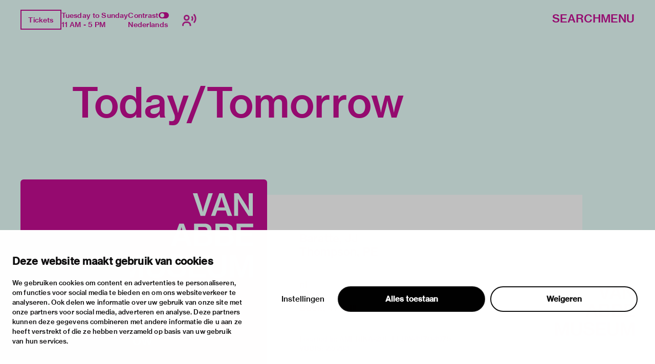

--- FILE ---
content_type: text/html; charset=utf-8
request_url: https://vanabbemuseum.nl/en/collection-research/library/publications/today-tomorrow
body_size: 46537
content:
<!doctype html>
              <html lang="en" data-reactroot=""><head><meta charSet="utf-8"/><title data-react-helmet="true">Today/Tomorrow</title><meta data-react-helmet="true" name="description" content=""/><meta data-react-helmet="true" property="og:title" content="Today/Tomorrow"/><meta data-react-helmet="true" property="og:url" content="https://vanabbemuseum.nl/en/collection-research/library/publications/today-tomorrow"/><meta data-react-helmet="true" name="twitter:card" content="summary_large_image"/><script>window.env = {"RAZZLE_DEV_PROXY_API_PATH":"http:\u002F\u002Fbackend:8080\u002FPlone","RAZZLE_INTERNAL_API_PATH":"http:\u002F\u002Fbackend:8080\u002FPlone","apiPath":"https:\u002F\u002Fvanabbemuseum.nl","publicURL":"https:\u002F\u002Fvanabbemuseum.nl"};</script><link rel="icon" href="/favicon.ico" sizes="any"/><link rel="icon" href="/icon.svg" type="image/svg+xml"/><link rel="apple-touch-icon" sizes="180x180" href="/apple-touch-icon.png"/><link rel="manifest" href="/site.webmanifest"/><meta name="generator" content="Plone 6 - https://plone.org"/><meta name="viewport" content="width=device-width, initial-scale=1"/><meta name="apple-mobile-web-app-capable" content="yes"/><link data-chunk="client" rel="preload" as="style" href="/static/css/client.76dd5c30.chunk.css"/><link data-chunk="client" rel="preload" as="script" href="/static/js/runtime~client.0f7e4a08.js"/><link data-chunk="client" rel="preload" as="script" href="/static/js/client.b6efe17b.chunk.js"/><link data-chunk="client" rel="stylesheet" href="/static/css/client.76dd5c30.chunk.css"/></head><body class="view-viewview contenttype-plone-site siteroot is-anonymous public-ui homepage-view has-image view-viewview contenttype-plone-site siteroot is-anonymous public-ui homepage-view has-image view-viewview contenttype-plone-site siteroot is-anonymous public-ui homepage-view has-image view-viewview contenttype-publication section-en section-collection-research section-library section-publications section-today-tomorrow is-anonymous public-ui has-image"><div role="navigation" aria-label="Toolbar" id="toolbar"></div><div id="main"><div class="skiplinks-wrapper" role="complementary" aria-label="skiplinks"><a class="skiplink" href="#view">Skip to main content</a><a class="skiplink" href="#navigation">Skip to navigation</a><a class="skiplink" href="#footer">Skip to footer</a></div><div class="portal-top"><div class="ui container"><div class="logo-wrapper"><div class="fixed-logo"><div class="logo"><a title="Go to the homepage of Van Abbemuseum" href="/en"><svg xmlns="http://www.w3.org/2000/svg" viewBox="0 0 101 64" style="height:98px;width:auto;fill:currentColor" class="icon"><g clip-path="url(#clip0_1113_29)"><path clip-rule="evenodd" d="M86.4419 17.1491H89.4858V8.5776C89.4858 6.87421 89.3256 4.20091 89.3256 4.20091H89.3749C89.3749 4.20091 90.6072 6.68629 91.5623 8.20783L97.2803 17.1491H100.583V0.00606203H97.5329V8.60185C97.5329 10.3052 97.7178 12.9786 97.7178 12.9786H97.65C97.65 12.9786 96.4177 10.4871 95.4873 8.98981L89.7446 0H86.4419V17.1491ZM75.7331 6.75903C76.2938 5.12232 76.873 2.63694 76.873 2.63694H76.9223C76.9223 2.63694 77.3413 4.73435 78.0129 6.75903L79.3376 10.7235H74.359L75.7331 6.75903ZM68.9183 17.1491H72.1716L73.5642 13.0695H80.1202L81.4942 17.1491H84.9385L78.6414 0.00606203H75.197L68.9183 17.1491ZM60.9574 17.1491H64.4017L70.28 0.00606203H66.9773L63.8842 9.7294C63.3974 11.2933 62.7936 14.1303 62.7936 14.1303H62.7443C62.7443 14.1303 62.1404 11.3176 61.6536 9.7294L58.5112 0.00606203H55.1161L60.9512 17.1491H60.9574ZM88.2781 23.0353H100.928V25.751H91.4884V29.9943H99.8374V32.5524H91.4884V37.3898H101.138V40.1783H88.2781V23.0353ZM80.0462 37.5778C81.0198 37.5778 81.7652 37.2989 82.2335 36.8382C82.6772 36.426 82.9299 35.8259 82.9299 35.0863C82.9299 33.3344 81.6728 32.4858 79.9537 32.4858H75.4188V37.5778H80.0462ZM79.6026 30.1095C81.2786 30.1095 82.3261 29.3033 82.3261 27.8302C82.3261 26.3572 81.3462 25.5934 79.7689 25.5934H75.4188V30.1095H79.6026ZM72.2394 23.0353H80.0709C81.8639 23.0353 83.2318 23.4717 84.1376 24.3507C85.0002 25.1327 85.4623 26.1693 85.4623 27.4847C85.4623 29.2608 84.4825 30.4368 82.6279 30.9885V31.0552C84.7906 31.5644 86.1648 33.0374 86.1648 35.2015C86.1648 36.723 85.6041 37.9233 84.6305 38.7477C83.6323 39.6691 82.1904 40.1783 80.3296 40.1783H72.2394V23.0353ZM63.8411 37.5778C64.8208 37.5778 65.5601 37.2989 66.0284 36.8382C66.4721 36.426 66.7247 35.8259 66.7247 35.0863C66.7247 33.3344 65.4677 32.4858 63.7486 32.4858H59.2136V37.5778H63.8411ZM63.3974 30.1095C65.0734 30.1095 66.1209 29.3033 66.1209 27.8302C66.1209 26.3572 65.1412 25.5934 63.5638 25.5934H59.2136V30.1095H63.3974ZM56.0342 23.0353H63.8657C65.6587 23.0353 67.0266 23.4717 67.9324 24.3507C68.795 25.1327 69.2571 26.1693 69.2571 27.4847C69.2571 29.2608 68.2836 30.4368 66.4228 30.9885V31.0552C68.5855 31.5644 69.9596 33.0374 69.9596 35.2015C69.9596 36.723 69.3989 37.9233 68.4253 38.7477C67.4271 39.6691 65.9853 40.1783 64.1245 40.1783H56.0342V23.0353ZM43.9512 33.7527H48.9298L47.605 29.7882C46.9334 27.7635 46.5144 25.6661 46.5144 25.6661H46.4651C46.4651 25.6661 45.8859 28.1576 45.3252 29.7882L43.9512 33.7527ZM44.7892 23.0353H48.2335L54.5369 40.1783H51.0926L49.7185 36.0987H43.1625L41.7638 40.1783H38.5104L44.7892 23.0353ZM83.3058 63.7834H86.1708V54.8421C86.1708 52.975 85.9614 49.4955 85.9614 49.4955H86.0106C86.0106 49.4955 86.7315 52.6537 87.2923 54.3571L90.5949 63.7834H93.2013L96.4793 54.3571C97.04 52.6537 97.7609 49.4955 97.7609 49.4955H97.8102C97.8102 49.4955 97.6007 52.975 97.6007 54.8421V63.7834H100.602V46.6403H96.2513L93.4601 54.7997C92.8069 56.8243 91.9751 60.5585 91.9751 60.5585H91.9074C91.9074 60.5585 91.0694 56.8001 90.3977 54.7997L87.5634 46.6403H83.3058V63.7834ZM73.5888 64.0804C77.8465 64.0804 80.5207 62.0497 80.5207 58.0003V46.6403H77.2858V57.9094C77.2858 60.2129 75.961 61.4374 73.6134 61.4374C71.1488 61.4374 69.8672 60.2614 69.8672 57.9579V46.6464H66.6569V58.0064C66.6569 62.0861 69.288 64.0865 73.5888 64.0865V64.0804ZM52.0784 63.7895H64.9378V61.001H55.2887V56.1636H63.6377V53.6054H55.2887V49.3682H64.7283V46.6464H52.0784V63.7895ZM27.0128 64.0925C31.2705 64.0925 33.9446 62.0618 33.9446 58.0125V46.6524H30.7097V57.9215C30.7097 60.2251 29.385 61.4496 27.0374 61.4496C24.5727 61.4496 23.2911 60.2736 23.2911 57.97V46.6585H20.0809V58.0185C20.0809 62.0982 22.7057 64.0986 27.0128 64.0986V64.0925ZM2.88367 54.8603C2.88367 53.46 2.76582 51.1527 2.70689 50.0866C2.68785 49.7419 2.67493 49.527 2.67417 49.5143L2.67416 49.5143L2.67416 49.5142H2.72346C2.72346 49.5142 3.44437 52.6724 4.00508 54.3758L7.30774 63.8021H9.91411L13.1921 54.3758C13.7528 52.6724 14.4738 49.5142 14.4738 49.5142H14.5231C14.5204 49.5595 14.3135 53.0055 14.3135 54.8603V54.8608V63.8016V63.8021H17.3143V63.8016V46.659V46.6585H12.9642L10.1729 54.8178C9.51976 56.8425 8.68179 60.5766 8.68179 60.5766H8.614C8.614 60.5766 7.77602 56.8183 7.1044 54.8178L4.27004 46.6585H0.012326V46.659V63.8016V63.8021H2.88367V63.8016V54.8608V54.8603ZM43.1994 63.8341C47.0381 63.8341 49.9217 61.9185 49.9217 58.5117C49.9217 54.8018 46.9703 53.8562 43.7601 53.1651C41.0859 52.6135 39.4099 52.1952 39.4099 50.607C39.4099 49.2491 40.6915 48.4429 42.6202 48.4429C44.6658 48.4429 45.9475 49.3886 46.2001 51.0677H49.3425C49.016 47.9094 46.693 46 42.6694 46C38.9724 46 36.2736 47.6367 36.2736 50.8859C36.2736 54.3169 38.9724 55.1716 42.2012 55.8869C44.9431 56.5113 46.6684 56.9235 46.6684 58.7663C46.6684 60.4697 45.1095 61.276 43.224 61.276C40.5745 61.276 39.108 60.1666 38.8739 57.9601H35.639C35.7807 61.4639 38.4549 63.8341 43.1994 63.8341Z"/></g><defs><clipPath id="clip0_1113_29"><path d="M0 0H101V64H0z"/></clipPath></defs></svg></a></div></div></div><div class="header-wrapper"><div class="header"><div class="header-section"><div class="left-section"><div class="header-tools"><a href="https://ticketshop.vanabbemuseum.nl/Exhibitions/Register?ID=0B6AC417-85D5-EA11-A2E0-D9C772E4E9DA&amp;language=EN" title="Tickets" target="_blank" rel="noopener noreferrer" class="ui button primary">Tickets</a><div class="computer large screen widescreen only"><div class="open-hours"><div>Tuesday to Sunday</div><div>11 AM - 5 PM</div></div></div><div class="computer large screen widescreen only"><div class="contrast-toggle">Contrast<label class="toggle-switch"><input type="checkbox"/><span class="switch"></span></label></div><div class="language-selector"><div><span><a aria-label="Switch to nederlands" class="" href="/nl/collectie-onderzoek/bibliotheek/publicaties/today-tomorrow">Nederlands</a></span></div></div></div><div class=""><button class="ui icon button"><svg xmlns="http://www.w3.org/2000/svg" viewBox="0 0 28 24" style="height:24px;width:auto;fill:currentColor" class="icon"><g fill-rule="evenodd"><path d="M8.698 13.575c3.305 0 5.799-2.494 5.799-5.799s-2.494-5.799-5.799-5.799S2.9 4.471 2.9 7.777c0 3.304 2.494 5.798 5.8 5.798zm0-8.698c1.708 0 2.9 1.191 2.9 2.9 0 1.707-1.192 2.898-2.9 2.898s-2.9-1.191-2.9-2.899 1.192-2.9 2.9-2.9zm1.45 10.148h-2.9C3.252 15.024 0 18.276 0 22.273v1.45h2.9v-1.45a4.354 4.354 0 014.348-4.35h2.9a4.354 4.354 0 014.349 4.35v1.45h2.9v-1.45c0-3.997-3.252-7.248-7.25-7.248zM23.723 0l-2.05 2.05a10.093 10.093 0 012.972 7.176c0 2.71-1.057 5.258-2.972 7.176l2.05 2.05a12.967 12.967 0 003.821-9.226c0-3.484-1.357-6.76-3.821-9.226z"/><path d="M19.62 4.098L17.57 6.15a4.309 4.309 0 011.275 3.074 4.309 4.309 0 01-1.275 3.073l2.05 2.053a7.2 7.2 0 002.124-5.126 7.201 7.201 0 00-2.124-5.126z"/></g></svg></button></div></div></div><div class="right-section"><div id="global-search-widget"><button aria-label="Search" class="ui basic button nav-button">Search</button></div><nav class="navigation" id="navigation" aria-label="navigation"><button aria-label="Menu" class="ui basic button nav-button">Menu</button></nav></div></div></div></div></div></div><div class="ui container sticky-heading"><div id="heading" class="offset-1-left offset-2-right"><h1 class="content-title">Today/Tomorrow</h1><div id="description"><p class="content-description"></p></div></div></div><div class="ui container hero-container"><div class="offset-1-right"><div class="header-bg"><div class="header-container"><div class="herosection-wrapper"><div class="herosection"><div class="herosection-content-wrapper"><div class="herosection-missing-image"></div></div></div></div></div></div></div></div><div role="navigation" aria-label="Breadcrumbs" class="ui secondary vertical segment breadcrumbs"><div class="ui container"><div class="ui breadcrumb"><a class="section" title="Home" href="/en"><svg xmlns="http://www.w3.org/2000/svg" viewBox="0 0 36 36" style="height:18px;width:auto;fill:currentColor" class="icon"><g fill-rule="evenodd"><path d="M18 4.826L4.476 13.148 5.524 14.851 18 7.174 30.476 14.851 31.524 13.148zM25 27L21 27 21 19 15 19 15 27 11 27 11 15 9 15 9 29 17 29 17 21 19 21 19 29 27 29 27 15 25 15z"/></g></svg></a><div class="divider">/</div><a class="section" href="/en/collection-research">collection &amp; research</a><div class="divider">/</div><a class="section" href="/en/collection-research/library">Library &amp; archive</a><div class="divider">/</div><a class="section" href="/en/collection-research/library/publications">Library catalogue</a><div class="divider">/</div><div class="active section">Today/Tomorrow</div></div></div></div><div class="ui basic segment content-area"><main><div id="view"><div class="publication-view artwork-view"><div class="ui container"><div class="content-container"><div class="ui grid"><div class="row"><div class="column offset-1-right"><div class="content-wrapper"><div class="artwork-container"><div class="artwork-top"><div><div class="image-album"><div tabindex="0" role="button" class="preview-image-wrapper"><div class="artwork-fallback-image"><div class="logo"><svg xmlns="http://www.w3.org/2000/svg" viewBox="0 0 101 64" style="height:165px;width:auto;fill:currentColor" class="icon"><g clip-path="url(#clip0_1113_29)"><path clip-rule="evenodd" d="M86.4419 17.1491H89.4858V8.5776C89.4858 6.87421 89.3256 4.20091 89.3256 4.20091H89.3749C89.3749 4.20091 90.6072 6.68629 91.5623 8.20783L97.2803 17.1491H100.583V0.00606203H97.5329V8.60185C97.5329 10.3052 97.7178 12.9786 97.7178 12.9786H97.65C97.65 12.9786 96.4177 10.4871 95.4873 8.98981L89.7446 0H86.4419V17.1491ZM75.7331 6.75903C76.2938 5.12232 76.873 2.63694 76.873 2.63694H76.9223C76.9223 2.63694 77.3413 4.73435 78.0129 6.75903L79.3376 10.7235H74.359L75.7331 6.75903ZM68.9183 17.1491H72.1716L73.5642 13.0695H80.1202L81.4942 17.1491H84.9385L78.6414 0.00606203H75.197L68.9183 17.1491ZM60.9574 17.1491H64.4017L70.28 0.00606203H66.9773L63.8842 9.7294C63.3974 11.2933 62.7936 14.1303 62.7936 14.1303H62.7443C62.7443 14.1303 62.1404 11.3176 61.6536 9.7294L58.5112 0.00606203H55.1161L60.9512 17.1491H60.9574ZM88.2781 23.0353H100.928V25.751H91.4884V29.9943H99.8374V32.5524H91.4884V37.3898H101.138V40.1783H88.2781V23.0353ZM80.0462 37.5778C81.0198 37.5778 81.7652 37.2989 82.2335 36.8382C82.6772 36.426 82.9299 35.8259 82.9299 35.0863C82.9299 33.3344 81.6728 32.4858 79.9537 32.4858H75.4188V37.5778H80.0462ZM79.6026 30.1095C81.2786 30.1095 82.3261 29.3033 82.3261 27.8302C82.3261 26.3572 81.3462 25.5934 79.7689 25.5934H75.4188V30.1095H79.6026ZM72.2394 23.0353H80.0709C81.8639 23.0353 83.2318 23.4717 84.1376 24.3507C85.0002 25.1327 85.4623 26.1693 85.4623 27.4847C85.4623 29.2608 84.4825 30.4368 82.6279 30.9885V31.0552C84.7906 31.5644 86.1648 33.0374 86.1648 35.2015C86.1648 36.723 85.6041 37.9233 84.6305 38.7477C83.6323 39.6691 82.1904 40.1783 80.3296 40.1783H72.2394V23.0353ZM63.8411 37.5778C64.8208 37.5778 65.5601 37.2989 66.0284 36.8382C66.4721 36.426 66.7247 35.8259 66.7247 35.0863C66.7247 33.3344 65.4677 32.4858 63.7486 32.4858H59.2136V37.5778H63.8411ZM63.3974 30.1095C65.0734 30.1095 66.1209 29.3033 66.1209 27.8302C66.1209 26.3572 65.1412 25.5934 63.5638 25.5934H59.2136V30.1095H63.3974ZM56.0342 23.0353H63.8657C65.6587 23.0353 67.0266 23.4717 67.9324 24.3507C68.795 25.1327 69.2571 26.1693 69.2571 27.4847C69.2571 29.2608 68.2836 30.4368 66.4228 30.9885V31.0552C68.5855 31.5644 69.9596 33.0374 69.9596 35.2015C69.9596 36.723 69.3989 37.9233 68.4253 38.7477C67.4271 39.6691 65.9853 40.1783 64.1245 40.1783H56.0342V23.0353ZM43.9512 33.7527H48.9298L47.605 29.7882C46.9334 27.7635 46.5144 25.6661 46.5144 25.6661H46.4651C46.4651 25.6661 45.8859 28.1576 45.3252 29.7882L43.9512 33.7527ZM44.7892 23.0353H48.2335L54.5369 40.1783H51.0926L49.7185 36.0987H43.1625L41.7638 40.1783H38.5104L44.7892 23.0353ZM83.3058 63.7834H86.1708V54.8421C86.1708 52.975 85.9614 49.4955 85.9614 49.4955H86.0106C86.0106 49.4955 86.7315 52.6537 87.2923 54.3571L90.5949 63.7834H93.2013L96.4793 54.3571C97.04 52.6537 97.7609 49.4955 97.7609 49.4955H97.8102C97.8102 49.4955 97.6007 52.975 97.6007 54.8421V63.7834H100.602V46.6403H96.2513L93.4601 54.7997C92.8069 56.8243 91.9751 60.5585 91.9751 60.5585H91.9074C91.9074 60.5585 91.0694 56.8001 90.3977 54.7997L87.5634 46.6403H83.3058V63.7834ZM73.5888 64.0804C77.8465 64.0804 80.5207 62.0497 80.5207 58.0003V46.6403H77.2858V57.9094C77.2858 60.2129 75.961 61.4374 73.6134 61.4374C71.1488 61.4374 69.8672 60.2614 69.8672 57.9579V46.6464H66.6569V58.0064C66.6569 62.0861 69.288 64.0865 73.5888 64.0865V64.0804ZM52.0784 63.7895H64.9378V61.001H55.2887V56.1636H63.6377V53.6054H55.2887V49.3682H64.7283V46.6464H52.0784V63.7895ZM27.0128 64.0925C31.2705 64.0925 33.9446 62.0618 33.9446 58.0125V46.6524H30.7097V57.9215C30.7097 60.2251 29.385 61.4496 27.0374 61.4496C24.5727 61.4496 23.2911 60.2736 23.2911 57.97V46.6585H20.0809V58.0185C20.0809 62.0982 22.7057 64.0986 27.0128 64.0986V64.0925ZM2.88367 54.8603C2.88367 53.46 2.76582 51.1527 2.70689 50.0866C2.68785 49.7419 2.67493 49.527 2.67417 49.5143L2.67416 49.5143L2.67416 49.5142H2.72346C2.72346 49.5142 3.44437 52.6724 4.00508 54.3758L7.30774 63.8021H9.91411L13.1921 54.3758C13.7528 52.6724 14.4738 49.5142 14.4738 49.5142H14.5231C14.5204 49.5595 14.3135 53.0055 14.3135 54.8603V54.8608V63.8016V63.8021H17.3143V63.8016V46.659V46.6585H12.9642L10.1729 54.8178C9.51976 56.8425 8.68179 60.5766 8.68179 60.5766H8.614C8.614 60.5766 7.77602 56.8183 7.1044 54.8178L4.27004 46.6585H0.012326V46.659V63.8016V63.8021H2.88367V63.8016V54.8608V54.8603ZM43.1994 63.8341C47.0381 63.8341 49.9217 61.9185 49.9217 58.5117C49.9217 54.8018 46.9703 53.8562 43.7601 53.1651C41.0859 52.6135 39.4099 52.1952 39.4099 50.607C39.4099 49.2491 40.6915 48.4429 42.6202 48.4429C44.6658 48.4429 45.9475 49.3886 46.2001 51.0677H49.3425C49.016 47.9094 46.693 46 42.6694 46C38.9724 46 36.2736 47.6367 36.2736 50.8859C36.2736 54.3169 38.9724 55.1716 42.2012 55.8869C44.9431 56.5113 46.6684 56.9235 46.6684 58.7663C46.6684 60.4697 45.1095 61.276 43.224 61.276C40.5745 61.276 39.108 60.1666 38.8739 57.9601H35.639C35.7807 61.4639 38.4549 63.8341 43.1994 63.8341Z"/></g><defs><clipPath id="clip0_1113_29"><path d="M0 0H101V64H0z"/></clipPath></defs></svg></div><div class="item-meta"><h3 class="item-title">Today/Tomorrow</h3><p><div>Baratte, JJ</div><div>Thompson, PE</div><div></div></p></div></div></div></div></div><div class="artwork-meta"><h2 class="object-author"><div>Baratte, JJ</div><div>Thompson, PE</div><div></div></h2><div class="pub-info"><div>nl</div><div class="object-creation">1976</div><div class="bookBinding">Boek; 47 p ill</div><div></div></div><div class="object-shelfmark">Located in: AMERIKA-20E EEUW-1970-1975</div><div class="object-id">VUBIS<!-- -->:<!-- --> <a href="https://vanabbe.inforlibraries.com/abbeweb/LinkToVubis.csp?DataBib=2:5293" target="_blank" rel="noreferrer">2:5293</a></div></div></div><div class="artwork-content offset-1-left offset-2-right"><h4>Description</h4><p>Werk van o.a. Poons, Mangold, Ryman</p></div></div></div></div></div></div></div></div></div></div></main></div><div class="footer"><div class="ui container"><div>With support of</div><div class="logo-carousel"><div class="logo-slide-img" style="height:40px"><a href="https://www.eindhoven.nl/" target="_blank" rel="noreferrer" title="Gemeente Eindhoven"><div class="svg-wrapper"></div></a></div><div class="logo-slide-img" style="height:40px"><a href="https://www.vriendenloterij.nl/" target="_blank" rel="noreferrer" title="Vrienden Loterij"><div class="svg-wrapper"></div></a></div><div class="logo-slide-img" style="height:40px"><a href="https://vanabbemuseum.nl/en/museum/support-the-museum/promotors" target="_blank" rel="noreferrer" title="Stichting Promotors Van Abbemuseum"><div class="svg-wrapper"></div></a></div><div class="logo-slide-img" style="height:40px"><a href="https://www.mondriaanfonds.nl/" target="_blank" rel="noreferrer" title="mondriaan fonds"><div class="svg-wrapper"></div></a></div><div class="logo-slide-img" style="height:40px"><a href="https://www.ammodo-art.org/" target="_blank" rel="noreferrer" title="Ammodo"><div class="svg-wrapper"></div></a></div><div class="logo-slide-img" style="height:40px"><a href="https://culture.ec.europa.eu/creative-europe" target="_blank" rel="noreferrer" title="Creative Europe"><div class="svg-wrapper"></div></a></div><div class="logo-slide-img" style="height:40px"><a href="https://internationaleonline.org" target="_blank" rel="noreferrer"><div class="svg-wrapper"></div></a></div></div><div class="footer-wrapper offset-2-right"><div class="social-links"><div class="section-title">stay informed</div><div role="list" class="ui list"><div role="listitem" class="item"><div class="content"><p><a href="https://mailchi.mp/vanabbemuseum/newsletter">newsletter</a></p></div></div><div role="listitem" class="item"><div class="content"><p><a href="https://www.facebook.com/vanabbemuseum/">facebook</a></p></div></div><div role="listitem" class="item"><div class="content"><p><a href="https://www.instagram.com/vanabbemuseum/">instagram</a></p></div></div><div role="listitem" class="item"><div class="content"><p><a href="https://twitter.com/vanabbemuseum">twitter</a></p></div></div><div role="listitem" class="item"><div class="content"><p><a href="https://www.linkedin.com/company/van-abbemuseum/">linkedin</a></p></div></div></div></div><div class="address-section"><div class="section-title">visiting address</div><div role="list" class="ui list footer-contact"><div role="listitem" class="item"><div class="content"><p>stratumsedijk 2 eindhoven</p></div></div><div role="listitem" class="item"><div class="content"><p><a href="tel:+31 40 238 10 00">+31 40 238 10 00</a></p></div></div><div role="listitem" class="item"><div class="content"><p><a class="email" href="mailto:info@vanabbemuseum.nl">info@vanabbemuseum.nl</a></p></div></div></div></div><div class="action-links-preview plan your visit"><div class="section-title">plan your visit</div><div role="list" class="ui list"><div role="listitem" class="item"><div class="content"><a href="/en/see-and-do/exhibitions-activities">exhibitions &amp; activities</a></div></div><div role="listitem" class="item"><div class="content"><a href="/en/plan-your-visit/practical-information">practical information</a></div></div></div></div><div class="action-links-preview about"><div class="section-title">about</div><div role="list" class="ui list"><div role="listitem" class="item"><div class="content"><a href="/en/museum/about-the-museum">the museum</a></div></div><div role="listitem" class="item"><div class="content"><a href="/en/collection-research/collection">the collection</a></div></div><div role="listitem" class="item"><div class="content"><a href="/en/museum/support-the-museum">foundations &amp; partners</a></div></div></div></div><div class="action-links-preview "><div class="section-title"></div><div role="list" class="ui list"><div role="listitem" class="item"><div class="content"><a href="/en/museum/contact">contact</a></div></div><div role="listitem" class="item"><div class="content"><a href="/en/museum/contact/houserules">house rules</a></div></div><div role="listitem" class="item"><div class="content"><a href="/en/museum/contact/privacy-cookies">privacy &amp; cookies</a></div></div><div role="listitem" class="item"><div class="content"><a href="/en/museum/contact/disclaimer-colofon">disclaimer &amp; colophon</a></div></div></div></div></div><a aria-label="login" id="login" href="/login?return_url=http://backend:8080/Plone/en/collection-research/library/publications/today-tomorrow">Log in</a></div></div><div class="Toastify"></div></div><div id="sidebar"></div><script charSet="UTF-8">window.__data={"router":{"location":{"pathname":"\u002Fen\u002Fcollection-research\u002Flibrary\u002Fpublications\u002Ftoday-tomorrow","search":"","hash":"","state":undefined,"key":"ui6bec","query":{}},"action":"POP"},"intl":{"defaultLocale":"en","locale":"en","messages":{"\u003Cp\u003EAdd some HTML here\u003C\u002Fp\u003E":"\u003Cp\u003EAdd some HTML here\u003C\u002Fp\u003E","Account Registration Completed":"Account Registration Completed","Account activation completed":"Account activation completed","Action":"Action","Action changed":"Action changed","Action: ":"Action:","Actions":"Actions","Activate and deactivate":"Activate and deactivate add-ons in the lists below.","Active":"Active","Active content rules in this Page":"Active content rules in this Page","Add":"Add","Add (object list)":"Add","Add Addons":"To make new add-ons show up here, add them to your configuration, build, and restart the server process. For detailed instructions see","Add Content":"Add Content…","Add Content Rule":"Add Content Rule","Add Rule":"Add Rule","Add Translation…":"Add Translation…","Add User":"Add User","Add a description…":"Add a description…","Add a new alternative url":"Add a new alternative url","Add action":"Action added","Add block":"Add block","Add block…":"Add block…","Add condition":"Condition added","Add content rule":"Add content rule","Add criteria":"Add criteria","Add date":"Add date","Add field":"Add field","Add fieldset":"Add fieldset","Add group":"Add group","Add new content type":"Add new content type","Add new group":"Add new group","Add new user":"Add new user","Add to Groups":"Add to Groups","Add users to group":"Add users to group","Add vocabulary term":"Add term","Add {type}":"Add {type}","Add-Ons":"Add-Ons","Add-on Configuration":"Add-on Configuration","Add-ons":"Add-ons","Add-ons Settings":"Add-ons Settings","Added":"Added","Additional date":"Additional date","Addon could not be installed":"Addon could not be installed","Addon could not be uninstalled":"Addon could not be uninstalled","Addon could not be upgraded":"Addon could not be upgraded","Addon installed succesfuly":"Addon installed succesfuly","Addon uninstalled succesfuly":"Addon uninstalled succesfuly","Addon upgraded succesfuly":"Addon upgraded succesfuly","Album view":"Album view","Alias":"Alias","Alias has been added":"Alias has been added","Alignment":"Alignment","All":"All","All content":"All content","All existing alternative urls for this site":"All existing alternative urls for this site","Alphabetically":"Alphabetically","Alt text":"Alt text","Alt text hint":"Leave empty if the image is purely decorative.","Alt text hint link text":"Describe the purpose of the image.","Alternative url path (Required)":"Alternative url path (Required)","Alternative url path must start with a slash.":"Alternative url path must start with a slash.","Alternative url path → target url path (date and time of creation, manually created yes\u002Fno)":"Alternative url path → target url path (date and time of creation, manually created yes\u002Fno)","Applied to subfolders":"Applied to subfolders","Applies to subfolders?":"Applies to subfolders?","Apply to subfolders":"Apply to subfolders","Apply working copy":"Apply working copy","Are you sure you want to delete this field?":"Are you sure you want to delete this field?","Are you sure you want to delete this fieldset including all fields?":"Are you sure you want to delete this fieldset including all fields?","Ascending":"Ascending","Assignments":"Assignments","Available":"Available","Available content rules:":"Available content rules:","Back":"Back","Base":"Base","Base search query":"Base search query","Block":"Block","Both email address and password are case sensitive, check that caps lock is not enabled.":"Both email address and password are case sensitive, check that caps lock is not enabled.","Breadcrumbs":"Breadcrumbs","Browse":"Browse","Browse the site, drop an image, or type an URL":"Browse the site, drop an image, or type an URL","By default, permissions from the container of this item are inherited. If you disable this, only the explicitly defined sharing permissions will be valid. In the overview, the symbol {inherited} indicates an inherited value. Similarly, the symbol {global} indicates a global role, which is managed by the site administrator.":"By default, permissions from the container of this item are inherited. If you disable this, only the explicitly defined sharing permissions will be valid. In the overview, the symbol {inherited} indicates an inherited value. Similarly, the symbol {global} indicates a global role, which is managed by the site administrator.","By deleting this item, you will break links that exist in the items listed below. If this is indeed what you want to do, we recommend that remove these references first.":"By deleting this item, you will break links that exist in the items listed below. If this is indeed what you want to do, we recommend that remove these references first.","Cache Name":"Cache Name","Can not edit Layout for \u003Cstrong\u003E{type}\u003C\u002Fstrong\u003E content-type as it doesn't have support for \u003Cstrong\u003EVolto Blocks\u003C\u002Fstrong\u003E enabled":"Can not edit Layout for \u003Cstrong\u003E{type}\u003C\u002Fstrong\u003E content-type as it doesn't have support for \u003Cstrong\u003EVolto Blocks\u003C\u002Fstrong\u003E enabled","Can not edit Layout for \u003Cstrong\u003E{type}\u003C\u002Fstrong\u003E content-type as the \u003Cstrong\u003EBlocks behavior\u003C\u002Fstrong\u003E is enabled and \u003Cstrong\u003Eread-only\u003C\u002Fstrong\u003E":"Can not edit Layout for \u003Cstrong\u003E{type}\u003C\u002Fstrong\u003E content-type as the \u003Cstrong\u003EBlocks behavior\u003C\u002Fstrong\u003E is enabled and \u003Cstrong\u003Eread-only\u003C\u002Fstrong\u003E","Cancel":"Cancel","Cell":"Cell","Center":"","Change Note":"Change Note","Change Password":"Change Password","Change State":"Change State","Change workflow state recursively":"Change workflow state recursively","Changes applied.":"Changes applied","Changes saved":"Changes saved","Changes saved.":"Changes saved.","Checkbox":"Checkbox","Choices":"Choices","Choose Image":"Choose Image","Choose Target":"Choose Target","Choose a file":"Choose a file","Clear":"Clear","Clear filters":"Clear filters","Click to download full sized image":"Click to download full sized image","Close":"Close","Close menu":"Close menu","Code":"Code","Collapse item":"Collapse item","Collection":"Collection","Color":"Color","Comment":"Comment","Commenter":"Commenter","Comments":"Comments","Compare":"Compare","Condition changed":"Condition changed","Condition: ":"Condition:","Configuration Versions":"Configuration Versions","Configure Content Rule":"Configure Content Rule","Configure Content Rule: {title}":"Configure Content Rule: {title}","Configure content rule":"Configure content rule","Confirm password":"Confirm password","Connection refused":"Connection refused","Contact form":"Contact form","Contained items":"Contained items","Content":"Content","Content Rule":"Content Rule","Content Rules":"Content Rules","Content rules for {title}":"Content rules for {title}","Content rules from parent folders":"Content rules from parent folders","Content type created":"Content type created","Content type deleted":"Content type deleted","Contents":"Contents","Controls":"Controls","Copy":"Copy","Copy blocks":"undefined","Copyright":"Copyright","Copyright statement or other rights information on this item.":"Copyright statement or other rights information on this item.","Create or delete relations to target":"Create or delete relations to target","Create working copy":"Create working copy","Created by {creator} on {date}":"Created by {creator} on {date}","Created on":"Created on","Creator":"Creator","Creators":"Creators","Criteria":"Criteria","Current active configuration":"Current active configuration","Current filters applied":"Current filters applied","Current password":"Current password","Cut":"Cut","Cut blocks":"undefined","Daily":"Daily","Database":"Database","Database Information":"Database Information","Database Location":"Database Location","Database Size":"Database Size","Database main":"Database main","Date":"Date","Date (newest first)":"Date (newest first)","Default":"Default","Default view":"Default view","Delete":"Delete","Delete Group":"Delete Group","Delete Type":"Delete Type","Delete User":"Delete User","Delete action":"Action deleted","Delete blocks":"undefined","Delete col":"","Delete condition":"Condition deleted","Delete row":"","Deleted":"Deleted","Depth":"Depth","Descending":"Descending","Description":"Description","Diff":"Diff","Difference between revision {one} and {two} of {title}":"Difference between revision {one} and {two} of {title}","Disable":"Disable","Disable apply to subfolders":"Disable apply to subfolders","Disabled":"Disabled","Disabled apply to subfolders":"Disabled apply to subfolders","Distributed under the {license}.":"Distributed under the {license}.","Divide each row into separate cells":"","Do you really want to delete the following items?":"Do you really want to delete the following items?","Do you really want to delete the group {groupname}?":"Do you really want to delete the group {groupname}?","Do you really want to delete the type {typename}?":"Do you really want to delete type {typename}?","Do you really want to delete the user {username}?":"Do you really want to delete the user {username}?","Do you really want to delete this item?":"Do you really want to delete this item?","Document":"Document","Document view":"Document view","Download Event":"Download Event","Drag and drop files from your computer onto this area or click the “Browse” button.":"Drag and drop files from your computer onto this area or click the “Browse” button.","Drop file here to replace the existing file":"Drop file here to replace the existing file","Drop file here to upload a new file":"Drop file here to upload a new file","Drop files here ...":"Drop files here ...","Dry run selected, transaction aborted.":"Dry run selected, transaction aborted.","E-mail":"E-mail","E-mail addresses do not match.":"E-mail addresses do not match.","Edit":"Edit","Edit Rule":"Edit Rule","Edit comment":"Edit comment","Edit field":"Edit field","Edit fieldset":"Edit fieldset","Edit recurrence":"Edit recurrence","Edit values":"Edit values","Edit {title}":"Edit {title}","Email":"Email","Email sent":"Email sent","Embed code error, please follow the instructions and try again.":"Embed code error, please follow the instructions and try again.","Empty object list":"Empty object list","Enable":"Enable","Enable editable Blocks":"Enable editable Blocks","Enabled":"Enabled","Enabled here?":"Enabled here?","Enabled?":"Enabled?","End Date":"End Date","Enter URL or select an item":"Enter URL or select an item","Enter a username above to search or click 'Show All'":"Enter a username above to search or click 'Show All'","Enter an email address. This will be your login name. We respect your privacy, and will not give the address away to any third parties or expose it anywhere.":"Enter an email address. This will be your login name. We respect your privacy, and will not give the address away to any third parties or expose it anywhere.","Enter full name, e.g. John Smith.":"Enter full name, e.g. John Smith.","Enter map Embed Code":"Enter map Embed Code","Enter the absolute path of the target. The path must start with '\u002F'. Target must exist or be an existing alternative url path to the target.":"Enter the absolute path of the target. The path must start with '\u002F'. Target must exist or be an existing alternative url path to the target.","Enter the absolute path where the alternative url should exist. The path must start with '\u002F'. Only urls that result in a 404 not found page will result in a redirect occurring.":"Enter the absolute path where the alternative url should exist. The path must start with '\u002F'. Only urls that result in a 404 not found page will result in a redirect occurring.","Enter your current password.":"Enter your current password.","Enter your email for verification.":"Enter your email for verification.","Enter your new password. Minimum 8 characters.":"Enter your new password. Minimum 8 characters.","Enter your username for verification.":"Enter your username for verification.","Error":"Error","ErrorHeader":"Error","Event":"Event","Event listing":"Event listing","Event view":"Event view","Exclude from navigation":"Exclude from navigation","Exclude this occurence":"Exclude this occurence","Excluded from navigation":"Excluded from navigation","Existing alternative urls for this item":"Existing alternative urls for this item","Expand sidebar":"Expand sidebar","Expiration Date":"Expiration Date","Expiration date":"Expiration date","Expired":"Expired","External URL":"External URL","Facet":"Facet","Facet widget":"Facet widget","Facets":"Facets","Facets on left side":"Facets on left side","Facets on right side":"Facets on right side","Facets on top":"Facets on top","Failed To Undo Transactions":"Failed to undo transactions","Field":"Field","File":"File","File size":"File size","File view":"File view","Filename":"Filename","Filter":"Filter","Filter Rules:":"Filter Rules:","Filter by prefix":"Filter by prefix","Filter users by groups":"Filter users by groups","Filter…":"Filter…","First":"First","Fix relations":"Fix relations","Fixed width table cells":"","Fold":"Fold","Folder":"Folder","Folder listing":"Folder listing","Forbidden":"Forbidden","Fourth":"Fourth","From":"From","Full":"Full","Full Name":"Full Name","Fullname":"Fullname","GNU GPL license":"GNU GPL license","General":"General","Global role":"Global role","Google Maps Embedded Block":"Google Maps Embedded Block","Group":"Group","Group created":"Group created","Group roles updated":"Group roles updated","Groupname":"Groupname","Groups":"Groups","Groups are logical collections of users, such as departments and business units. Groups are not directly related to permissions on a global level, you normally use Roles for that - and let certain Groups have a particular role. The symbol{plone_svg}indicates a role inherited from membership in another group.":"Groups are logical collections of users, such as departments and business units. Groups are not directly related to permissions on a global level, you normally use Roles for that - and let certain Groups have a particular role. The symbol{plone_svg}indicates a role inherited from membership in another group.","Header cell":"Header cell","Headline":"Headline","Headline level":"Headline level","Hidden facets will still filter the results if proper parameters are passed in URLs":"Hidden facets will still filter the results if proper parameters are passed in URLs","Hide Replies":"Hide Replies","Hide facet?":"Hide facet?","History":"History","History Version Number":"#","History of {title}":"History of {title}","Home":"Home","ID":"ID","If all of the following conditions are met:":"If all of the following conditions are met:","If selected, this item will not appear in the navigation tree":"If selected, this item will not appear in the navigation tree","If this date is in the future, the content will not show up in listings and searches until this date.":"If this date is in the future, the content will not show up in listings and searches until this date.","If you are certain this user has abandoned the object, you may unlock the object. You will then be able to edit it.":"If you are certain this user has abandoned the object, you may unlock the object. You will then be able to edit it.","If you are certain you have the correct web address but are encountering an error, please contact the {site_admin}.":"If you are certain you have the correct web address but are encountering an error, please contact the {site_admin}.","Image":"Image","Image gallery":"Image gallery","Image override":"Image override","Image size":"Image size","Image view":"Image view","Include this occurence":"Include this occurrence","Info":"Info","InfoUserGroupSettings":"You have selected the option 'many users' or 'many groups'. Thus this control panel asks for input to show users and groups. If you want to see users and groups instantaneous, head over to user group settings. See the button on the left.","Inherit permissions from higher levels":"Inherit permissions from higher levels","Inherited value":"Inherited value","Insert col after":"","Insert col before":"","Insert row after":"","Insert row before":"","Inspect relations":"Inspect relations","Install":"Install","Installed":"Installed","Installed version":"Installed version","Installing a third party add-on":"Installing a third party add-on","Interval Daily":"days","Interval Monthly":"Month(s)","Interval Weekly":"week(s)","Interval Yearly":"year(s)","Invalid Block":"Invalid block - Will be removed on saving","Item batch size":"Item batch size","Item succesfully moved.":"Item successfully moved.","Item(s) copied.":"Item(s) copied.","Item(s) cut.":"Item(s) cut.","Item(s) has been updated.":"Item(s) has been updated.","Item(s) pasted.":"Item(s) pasted.","Item(s) state has been updated.":"Item(s) state has been updated.","Items":"Items","Items must be unique.":"Items must be unique.","Items to be deleted:":"Items to be deleted:","Label":"Label","Language":"Language","Language independent field.":"Language independent field.","Large":"Large","Last":"Last","Last comment date":"Last comment date","Last modified":"Last modified","Latest available configuration":"Latest available configuration","Latest version":"Latest version","Layout":"Layout","Lead Image":"Lead Image","Left":"","Link":"Link","Link more":"Link more","Link redirect view":"Link redirect view","Link title":"Link Title","Link to":"Link to","Link translation for":"Link translation for","Listing":"Listing","Listing view":"Listing view","Load more":"Load more...","Loading":"Loading.","Log In":"Login","Log in":"Log in","Logged out":"Logged out","Login":"Login","Login Failed":"Login Failed","Login Name":"Login Name","Logout":"Logout","Made by {creator} on {date}. This is not a working copy anymore, but the main content.":"Made by {creator} on {date}. This is not a working copy anymore, but the main content.","Make the table compact":"","Manage Translations":"Manage Translations","Manage content…":"Manage content…","Manage translations for {title}":"Manage translations for {title}","Manual":"Manual","Manually or automatically added?":"Manually or automatically added?","Many relations found. Please search.":"Many relations found. Please search.","Maps":"Maps","Maps URL":"Maps URL","Maximum length is {len}.":"Maximum length is {len}.","Maximum value is {len}.":"Maximum value is {len}.","Medium":"Medium","Membership updated":"Membership updated","Message":"Message","Minimum length is {len}.":"Minimum length is {len}.","Minimum value is {len}.":"Minimum value is {len}.","Moderate Comments":"Moderate Comments","Moderate comments":"Moderate comments","Monday and Friday":"Monday and Friday","Month day":"Day","Monthly":"Monthly","More":"More","More information about the upgrade procedure can be found in the documentation section of plone.org in the Upgrade Guide.":"More information about the upgrade procedure can be found in the documentation section of plone.org in the Upgrade Guide.","Mosaic layout":"Mosaic layout","Move down":"Move down","Move to bottom of folder":"Move to bottom of folder","Move to top of folder":"Move to top of folder","Move up":"Move up","Multiple choices?":"Multiple choices?","My email is":"My email is","My username is":"My user name is","Name":"Name","Narrow":"Narrow","Navigate back":"Navigate back","Navigation":"Navigation","New password":"New password","News Item":"News Item","News item view":"News item view","No":"No","No Transactions Found":"No transactions found","No Transactions Selected":"No transactions selected","No Transactions Selected To Do Undo":"No transactions selected to do undo","No Video selected":"No Video selected","No addons found":"No addons found","No connection to the server":"There is no connection to the server, due to a timeout o no network connection.","No image selected":"No image selected","No image set in Lead Image content field":"No image set in Lead Image content field","No image set in image content field":"No image set in image content field","No images found.":"No images found.","No items found in this container.":"No items found in this container.","No items selected":"No items selected","No map selected":"No map selected","No occurences set":"No occurences set","No options":"No options","No relation found":"No relation found","No results found":"No results found","No results found.":"No results found.","No selection":"No selection","No uninstall profile":"This addon does not provide an uninstall profile.","No user found":"No user found","No value":"No value","No workflow":"No workflow","None":"None","Note":"Note","Note that roles set here apply directly to a user. The symbol{plone_svg}indicates a role inherited from membership in a group.":"Note that roles set here apply directly to a user. The symbol{plone_svg}indicates a role inherited from membership in a group.","Number of active objects":"Number of active objects","Object Size":"Object Size","Occurences":"occurrence(s)","Ok":"Ok","Only lowercase letters (a-z) without accents, numbers (0-9), and the characters \"-\", \"_\", and \".\" are allowed.":"Only lowercase letters (a-z) without accents, numbers (0-9), and the characters \"-\", \"_\", and \".\" are allowed.","Open in a new tab":"Open in a new tab","Open menu":"Open menu","Open object browser":"Open object browser","Origin":"Origin","Page":"Page","Parent fieldset":"Parent fieldset","Password":"Password","Password reset":"Password reset","Passwords do not match.":"Passwords do not match.","Paste":"Paste","Paste blocks":"undefined","Perform the following actions:":"Perform the following actions:","Permissions have been updated successfully":"Permissions have been updated successfully","Permissions updated":"Permissions updated","Personal Information":"Personal Information","Personal Preferences":"Personal Preferences","Personal tools":"Personal tools","Persons responsible for creating the content of this item. Please enter a list of user names, one per line. The principal creator should come first.":"Persons responsible for creating the content of this item. Please enter a list of user names, one per line. The principal creator should come first.","Please choose an existing content as source for this element":"Please choose an existing content as source for this element","Please continue with the upgrade.":"Please continue with the upgrade.","Please ensure you have a backup of your site before performing the upgrade.":"Please ensure you have a backup of your site before performing the upgrade.","Please enter a valid URL by deleting the block and adding a new video block.":"Please enter a valid URL by deleting the block and adding a new video block.","Please enter the Embed Code provided by Google Maps -\u003E Share -\u003E Embed map. It should contain the \u003Ciframe\u003E code on it.":"Please enter the Embed Code provided by Google Maps -\u003E Share -\u003E Embed map. It should contain the \u003Ciframe\u003E code on it.","Please fill out the form below to set your password.":"Please fill out the form below to set your password.","Please search for users or use the filters on the side.":"Please search for users or use the filters on the side.","Please upgrade to plone.restapi \u003E= 8.24.0.":"Please upgrade to plone.restapi \u003E= 8.24.0.","Plone Foundation":"Plone Foundation","Plone Site":"Plone Site","Plone{reg} Open Source CMS\u002FWCM":"Plone{reg} Open Source CMS\u002FWCM","Position changed":"Position changed","Possible values":"Possible values (Enter allowed choices one per line).","Potential link breakage":"Potential link breakage","Powered by Plone & Python":"Powered by Plone & Python","Preferences":"Preferences","Prettify your code":"Prettify your code","Preview":"Preview","Preview Image URL":"Preview Image URL","Profile":"Profile","Properties":"Properties","Publication date":"Publication date","Publishing Date":"Publishing Date","Query":"Query","Re-enter the password. Make sure the passwords are identical.":"Re-enter the password. Make sure the passwords are identical.","Read More…":"Read More…","Rearrange items by…":"Rearrange items by…","Recurrence ends":"Ends","Recurrence ends after":"after","Recurrence ends on":"on","Redo":"Redo","Reduce complexity":"","Register":"Register","Registration form":"Registration form","Relation name":"relation","Relations":"Relations","Relations updated":"Relations updated","Relevance":"Relevance","Remove":"Remove","Remove item":"Remove item","Remove recurrence":"Remove","Remove selected":"Remove selected","Remove term":"Remove term","Remove users from group":"Remove users from group","Remove working copy":"Remove working copy","Rename":"Rename","Rename Items Loading Message":"Renaming items...","Rename items":"Rename items","Repeat":"Repeat","Repeat every":"Repeat every","Repeat on":"Repeat on","Replace existing file":"Replace existing file","Reply":"Reply","Required":"Required","Required input is missing.":"Required input is missing.","Reset term title":"Reset title","Reset the block":"Reset the block","Results limit":"Results limit","Results preview":"Results preview","Results template":"Results template","Reversed order":"Reversed order","Revert to this revision":"Revert to this revision","Review state":"Review state","Richtext":"Richtext","Right":"","Rights":"Rights","Roles":"Roles","Root":"Root","Rule added":"Rule added","Rule enable changed":"Rule enable changed","Rules":"Rules","Rules execute when a triggering event occurs. Rule actions will only be invoked if all the rule's conditions are met. You can add new actions and conditions using the buttons below.":"Rules execute when a triggering event occurs. Rule actions will only be invoked if all the rule's conditions are met. You can add new actions and conditions using the buttons below.","Save":"Save","Save recurrence":"Save","Saved":"Saved","Scheduled":"Scheduled","Schema":"Schema","Schema updates":"Schema updates","Search":"Search","Search SVG":"Search SVG","Search Site":"Search Site","Search block":"Search block","Search button label":"Search button label","Search content":"Search content","Search for user or group":"Search for user or group","Search group…":"Search group…","Search input label":"Search input label","Search results":"Search results","Search results for {term}":"Search results for {term}","Search sources by title or path":"Search sources by title or path","Search targets by title or path":"Search targets by title or path","Search users…":"Search users…","Searched for: \u003Cem\u003E{searchedtext}\u003C\u002Fem\u003E.":"Searched for: \u003Cem\u003E{searchedtext}\u003C\u002Fem\u003E.","Second":"Second","Section title":"Section title","Select":"Select","Select a date to add to recurrence":"Select a date to add to recurrence","Select columns to show":"Select columns to show","Select relation":"Select relation","Select the transition to be used for modifying the items state.":"Select the transition to be used for modifying the items state.","Selected":"Selected","Selected dates":"Selected dates","Selected items":"Selected items","Selected items - x of y":"of","Selection":"Selection","Select…":"Select…","Send":"Send","Send a confirmation mail with a link to set the password.":"Send a confirmation mail with a link to set the password.","Set my password":"Set my password","Set your password":"Set your password","Settings":"Settings","Sharing":"Sharing","Sharing for {title}":"Sharing for {title}","Short Name":"Short Name","Short name":"Short name","Show":"Show","Show All":"Show All","Show Replies":"Show Replies","Show groups of users below":"Show groups of users below","Show item":"Show item","Show search button?":"Show search button?","Show search input?":"Show search input?","Show sorting?":"Show sorting?","Show total results":"Show total results","Shrink sidebar":"Shrink sidebar","Shrink toolbar":"Shrink toolbar","Sign in to start session":"Sign in to start session","Site":"Site","Site Administration":"Site Administration","Site Setup":"Site Setup","Sitemap":"Sitemap","Size: {size}":"Size: {size}","Small":"Small","Sorry, something went wrong with your request":"Sorry, something went wrong with your request","Sort By":"Sort by","Sort By:":"Sort by:","Sort on":"Sort on","Sort on options":"Sort on options","Sort transactions by User-Name, Path or Date":"Sort transactions by User-Name, Path or Date","Sorted":"Sorted","Source":"Source","Specify a youtube video or playlist url":"Specify a youtube video or playlist url","Split":"Split","Start Date":"Start Date","Start of the recurrence":"Start of the recurrence","Start password reset":"Start password reset","State":"State","Status":"Status","Stop compare":"Stop compare","String":"String","Stripe alternate rows with color":"","Styling":"Styling","Subject":"Subject","Success":"Success","Successfully Undone Transactions":"Successfully undone transactions","Summary":"Summary","Summary view":"Summary view","Switch to":"Switch to","Table":"","Table of Contents":"Table of Contents","Tabular view":"Tabular view","Tags":"Tags","Tags to add":"Tags to add","Tags to remove":"Tags to remove","Target":"Target","Target Path (Required)":"Target Path (Required)","Target memory size per cache in bytes":"Target memory size per cache in bytes","Target number of objects in memory per cache":"Target number of objects in memory per cache","Target url path must start with a slash.":"Target url path must start with a slash.","Teaser":"Teaser","Text":"Text","Thank you.":"Thank you.","The Database Manager allow you to view database status information":"The Database Manager allow you to view database status information","The backend is not responding, due to a server timeout or a connection problem of your device. Please check your connection and try again.":"The backend is not responding, due to a server timeout or a connection problem of your device. Please check your connection and try again.","The backend is not responding, please check if you have started Plone, check your project's configuration object apiPath (or if you are using the internal proxy, devProxyToApiPath) or the RAZZLE_API_PATH Volto's environment variable.":"The backend is not responding, please check if you have started Plone, check your project's configuration object apiPath (or if you are using the internal proxy, devProxyToApiPath) or the RAZZLE_API_PATH Volto's environment variable.","The backend is responding, but the CORS headers are not configured properly and the browser has denied the access to the backend resources.":"The backend is responding, but the CORS headers are not configured properly and the browser has denied the access to the backend resources.","The backend server of your website is not answering, we apologize for the inconvenience. Please try to re-load the page and try again. If the problem persists please contact the site administrators.":"The backend server of your website is not answering, we apologize for the inconvenience. Please try to re-load the page and try again. If the problem persists please contact the site administrators.","The button presence disables the live search, the query is issued when you press ENTER":"The button presence disables the live search, the query is issued when you press ENTER","The following content rules are active in this Page. Use the content rules control panel to create new rules or delete or modify existing ones.":"The following content rules are active in this Page. Use the content rules control panel to create new rules or delete or modify existing ones.","The following list shows which upgrade steps are going to be run. Upgrading sometimes performs a catalog\u002Fsecurity update, which may take a long time on large sites. Be patient.":"The following list shows which upgrade steps are going to be run. Upgrading sometimes performs a catalog\u002Fsecurity update, which may take a long time on large sites. Be patient.","The item could not be deleted.":"The item could not be deleted.","The link address is:":"The link address is:","The provided alternative url already exists!":"The provided alternative url already exists!","The registration process has been successful. Please check your e-mail inbox for information on how activate your account.":"The registration process has been successful. Please check your e-mail inbox for information on how activate your account.","The site configuration is outdated and needs to be upgraded.":"The site configuration is outdated and needs to be upgraded.","The working copy was discarded":"The working copy was discarded","The {plonecms} is {copyright} 2000-{current_year} by the {plonefoundation} and friends.":"The {plonecms} is {copyright} 2000-{current_year} by the {plonefoundation} and friends.","There is a configuration problem on the backend":"There is a configuration problem on the backend","There was an error with the upgrade.":"There was an error with the upgrade.","There were some errors":"There were some errors","There were some errors.":"There were some errors.","Third":"Third","This Page is referenced by the following items:":"This Page is referenced by the following items:","This has an ongoing working copy in {title}":"This has an ongoing working copy in {title}","This is a reserved name and can't be used":"This is a reserved name and can't be used","This is a working copy of {title}":"This is a working copy of {title}","This item was locked by {creator} on {date}":"This item was locked by {creator} on {date}","This name will be displayed in the URL.":"This name will be displayed in the URL.","This page does not seem to exist…":"This page does not seem to exist…","This rule is assigned to the following locations:":"This rule is assigned to the following locations:","Time":"Time","Title":"Title","Title field error. Value not provided or already existing.":"Title field error. Value not provided or already existing.","Total active and non-active objects":"Total active and non-active objects","Total comments":"Total comments","Total items to be deleted:":"Total items to be deleted:","Total number of objects in each cache":"Total number of objects in each cache","Total number of objects in memory from all caches":"Total number of objects in memory from all caches","Total number of objects in the database":"Total number of objects in the database","Transactions":"Transactions","Transactions Checkbox":"#","Transactions Have Been Sorted":"Transactions have been sorted","Transactions Have Been Unsorted":"Transactions have been unsorted","Translate to {lang}":"Translate to {lang}","Translation linked":"Translation linked","Translation linking removed":"Translation linking removed","Triggering event field error. Please select a value":"Triggering event field error. Please select a value","Type":"Type","Type a Video (YouTube, Vimeo or mp4) URL":"Type a Video (YouTube, Vimeo or mp4) URL","Type text...":"Type text...","Type text…":"","Type the heading…":"Type the heading…","Type the title…":"Type the title…","UID":"UID","URL Management":"URL Management","URL Management for {title}":"URL Management for {title}","Unassign":"Unassign","Unassigned":"Unassigned","Unauthorized":"Unauthorized","Undo":"Undo","Undo Controlpanel":"Undo Controlpanel","Unfold":"Unfold","Unified":"Unified","Uninstall":"Uninstall","Unknown Block":"Unknown Block {block}","Unlink translation for":"Unlink translation for","Unlock":"Unlock","Unsorted":"Unsorted","Update":"Update","Update installed addons":"Update installed addons","Update installed addons:":"Update installed addons:","Updates available":"Updates available","Upgrade":"Upgrade","Upgrade Plone Site":"Upgrade Plone Site","Upgrade Report":"Upgrade Report","Upgrade Steps":"Upgrade Steps","Upload":"Upload","Upload a lead image in the 'Lead Image' content field.":"Upload a lead image in the 'Lead Image' content field.","Upload a new image":"Upload a new image","Upload files":"Upload files","Uploading files":"Uploading files","Uploading image":"Uploading image","Use the form below to define the new content rule":"Use the form below to define the new content rule","Use the form below to define, change or remove content rules. Rules will automatically perform actions on content when certain triggers take place. After defining rules, you may want to go to a folder to assign them, using the 'rules' item in the actions menu.":"Use the form below to define, change or remove content rules. Rules will automatically perform actions on content when certain triggers take place. After defining rules, you may want to go to a folder to assign them, using the 'rules' item in the actions menu.","Used for programmatic access to the fieldset.":"Used for programmatic access to the fieldset.","User":"User","User Group Membership":"User Group Membership","User Group Settings":"User Group Settings","User created":"User created","User name":"User name","User roles updated":"User roles updated","Username":"Username","Users":"Users","Users and Groups":"Users and Groups","Using this form, you can manage alternative urls for an item. This is an easy way to make an item available under two different URLs.":"Using this form, you can manage alternative urls for an item. This is an easy way to make an item available under two different URLs.","Variation":"Variation","Version Overview":"Version Overview","Video":"Video","Video URL":"Video URL","View":"View","View changes":"View changes","View this revision":"View this revision","View working copy":"View working copy","Viewmode":"View","Vocabulary term":"Vocabulary term","Vocabulary term title":"Title","Vocabulary terms":"Vocabulary terms","Warning Regarding debug mode":"You are running in 'debug mode'. This mode is intended for sites that are under development. This allows many configuration changes to be immediately visible, but will make your site run more slowly. To turn off debug mode, stop the server, set 'debug-mode=off' in your buildout.cfg, re-run bin\u002Fbuildout and then restart the server process.","We apologize for the inconvenience, but the backend of the site you are accessing is not available right now. Please, try again later.":"We apologize for the inconvenience, but the backend of the site you are accessing is not available right now. Please, try again later.","We apologize for the inconvenience, but the page you were trying to access is not at this address. You can use the links below to help you find what you are looking for.":"We apologize for the inconvenience, but the page you were trying to access is not at this address. You can use the links below to help you find what you are looking for.","We apologize for the inconvenience, but you don't have permissions on this resource.":"We apologize for the inconvenience, but you don't have permissions on this resource.","Weeek day of month":"The","Weekday":"Weekday","Weekly":"Weekly","What":"What","When":"When","When this date is reached, the content will nolonger be visible in listings and searches.":"When this date is reached, the content will nolonger be visible in listings and searches.","Whether or not execution of further rules should stop after this rule is executed":"Whether or not execution of further rules should stop after this rule is executed","Whether or not other rules should be triggered by the actions launched by this rule. Activate this only if you are sure this won't create infinite loops":"Whether or not other rules should be triggered by the actions launched by this rule. Activate this only if you are sure this won't create infinite loops","Whether or not the rule is currently enabled":"Whether or not the rule is currently enabled","Who":"Who","Wide":"Wide","Workflow Change Loading Message":"Updating workflow states...","Workflow updated.":"Workflow updated.","Yearly":"Yearly","Yes":"Yes","You are trying to access a protected resource, please {login} first.":"You are trying to access a protected resource, please {login} first.","You are using an outdated browser":"You are using an outdated browser","You can add a comment by filling out the form below. Plain text formatting.":"You can add a comment by filling out the form below. Plain text formatting.","You can control who can view and edit your item using the list below.":"You can control who can view and edit your item using the list below.","You can view the difference of the revisions below.":"You can view the difference of the revisions below.","You can view the history of your item below.":"You can view the history of your item below.","You can't paste this content here":"You can't paste this content here","You have been logged out from the site.":"You have been logged out from the site.","Your email is required for reset your password.":"Your email is required for reset your password.","Your password has been set successfully. You may now {link} with your new password.":"Your password has been set successfully. You may now {link} with your new password.","Your preferred language":"Your preferred language","Your site is up to date.":"Your site is up to date.","Your usernaame is required for reset your password.":"Your username is required for reset your password.","addUserFormEmailDescription":"Enter an email address. This is necessary in case the password is lost. We respect your privacy, and will not give the address away to any third parties or expose it anywhere.","addUserFormFullnameDescription":"Enter full name, e.g. John Smith.","addUserFormPasswordDescription":"Enter your new password. Minimum 8 characters.","addUserFormUsernameDescription":"Enter a user name, usually something like \"jsmith\". No spaces or special characters. Usernames and passwords are case sensitive, make sure the caps lock key is not enabled. This is the name used to log in.","availableViews":"Available views","box_forgot_password_option":"Forgot your password?","checkboxFacet":"Checkbox","common":"Common","compare_to":"Compare to language","daterangeFacet":"Date Range","delete":"delete","deprecated_browser_notice_message":"You are using {browsername} {browserversion} which is deprecated by its vendor. That means that it does not get security updates and it is not ready for current modern web features, which deteriorates the user experience. Please upgrade to a modern browser.","description":"Description","description_lost_password":"For security reasons, we store your password encrypted, and cannot mail it to you. If you would like to reset your password, fill out the form below and we will send you an email at the address you gave when you registered to start the process of resetting your password.","description_sent_password":"Your password reset request has been mailed. It should arrive in your mailbox shortly. When you receive the message, visit the address it contains to reset your password.","draft":"Draft","email":"Input must be valid email (something@domain.com)","event_alldates":"All dates","event_attendees":"Attendees","event_contactname":"Contact Name","event_contactphone":"Contact Phone","event_website":"Website","event_what":"What","event_when":"When","event_where":"Where","fileTooLarge":"This website does not accept files larger than {limit}","flush intIds and rebuild relations":"flush intIds and rebuild relations","head_title":"Head title","heading_sent_password":"Password reset confirmation sent","hero":"Hero","html":"HTML","image":"Image","integer":"Input must be integer","intranet":"Intranet","label_my_email_is":"My email is","label_my_username_is":"My user name is","leadimage":"Lead Image Field","listing":"Listing","loading":"Loading","log in":"log in","maps":"Maps","maxLength":"Maximum Length","maximum":"End of the range (including the value itself)","media":"Media","minLength":"Minimum Length","minimum":"Start of the range","mostUsed":"Most used","no":"No","no workflow state":"No workflow state","number":"Input must be number","of the month":"of the month","or try a different page.":"or try a different page.","others":"others","pending":"Pending","private":"Private","published":"Published","querystring-widget-select":"Select…","rebuild relations":"rebuild relations","results found":"results","return to the site root":"return to the site root","rrule_and":"and","rrule_approximate":"(~approximate)","rrule_at":"at","rrule_dateFormat":"[month] [day], [year]","rrule_day":"day","rrule_days":"days","rrule_every":"every","rrule_for":"for","rrule_hour":"hour","rrule_hours":"hours","rrule_in":"in","rrule_last":"last","rrule_minutes":"minutes","rrule_month":"month","rrule_months":"months","rrule_nd":"nd","rrule_on":"on","rrule_on the":"on the","rrule_or":"or","rrule_rd":"rd","rrule_st":"st","rrule_th":"th","rrule_the":"the","rrule_time":"time","rrule_times":"times","rrule_until":"until","rrule_week":"week","rrule_weekday":"weekday","rrule_weekdays":"weekdays","rrule_weeks":"weeks","rrule_year":"year","rrule_years":"years","selectFacet":"Select","selectView":"Select view","skiplink-footer":"Skip to footer","skiplink-main-content":"Skip to main content","skiplink-navigation":"Skip to navigation","sort":"sort","sources path":"sources path","table":"Table","target path":"target path","text":"Text","title":"Title","toc":"Table of Contents","toggleFacet":"Toggle","upgradeVersions":"Update from version {origin} to {destination}","url":"Input must be valid url (www.something.com or http(s):\u002F\u002Fwww.something.com)","user avatar":"user avatar","video":"Video","views":"Views","visit_external_website":"Visit external website","workingCopyErrorUnauthorized":"You are not authorized to perform this operation.","workingCopyGenericError":"An error occurred while performing this operation.","yes":"Yes","{count, plural, one {Upload {count} file} other {Upload {count} files}}":"{count, plural, one {Upload {count} file} other {Upload {count} files}}","{count} selected":"{count} selected","{id} Content Type":"{id} Content Type","{id} Schema":"{id} Schema","{title} copied.":"{title} copied.","{title} cut.":"{title} cut.","{title} has been deleted.":"{title} has been deleted.","Description placeholder":"Description...","TextBlocks":"Text Blocks","Title placeholder":"Title...","Add link":"","An error has occurred while editing \"{name}\" field. We have been notified and we are looking into it. Please save your work and retry. If the issue persists please contact the site administrator.":"","An error has occurred while rendering \"{name}\" field. We have been notified and we are looking into it. If the issue persists please contact the site administrator.":"","Bottom":"","Delete table":"","Edit element":"","Edit link":"","Hide headers":"","Make the table sortable":"","Middle":"","No matching blocks":"","Remove element":"","Remove link":"","Table color inverted":"","Top":"","Visible only in view mode":"","Form":"Form","HCaptchaInvisibleInfo":"This site is protected by hCaptcha and its \u003Ca href=\"https:\u002F\u002Fwww.hcaptcha.com\u002Fprivacy\"\u003EPrivacy Policy\u003C\u002Fa\u003E and \u003Ca href=\"https:\u002F\u002Fwww.hcaptcha.com\u002Fterms\"\u003ETerms of Service\u003C\u002Fa\u003E apply.","ay11_Use Up and Down to choose options":"Use Up and Down to choose options","ay11_select available":"available","ay11_select availables":"availables","ay11_select deselected":"deselected","ay11_select disabled":"disabled","ay11_select focused":"focused","ay11_select for search term":"for search term","ay11_select is disabled. Select another option.":"is disabled. Select another option.","ay11_select option":"option","ay11_select result":"result","ay11_select results":"results","ay11_select selected":"selected","ay11_select value":"value","ay11_select_Use left and right to toggle between focused values, press Backspace to remove the currently focused value":"Use left and right to toggle between focused values, press Backspace to remove the currently focused value","ay11_select__press Tab to select the option and exit the menu":"press Tab to select the option and exit the menu","ay11_select__type to refine list":"type to refine list","ay11_select_is_focused":"is_focused","ay11_select_press Down to open the menu":"press Down to open the menu","ay11_select_press Enter to select the currently focused option":"press Enter to select the currently focused option","ay11_select_press Escape to exit the menu":"press Escape to exit the menu","ay11_select_press left to focus selected values":"press left to focus selected values","captcha":"Captcha provider","form":"Form","formSubmitted":"Form successfully submitted","form_attachment_send_email_info_text":"Attached file will be sent via email, but not stored","form_clear_data":"Clear data","form_confirmClearData":"Are you sure you want to delete all saved items?","form_default_from":"Default sender","form_default_subject":"Mail subject","form_default_submit_label":"Submit","form_edit_exportCsv":"Export in CSV","form_edit_warning":"Warning!","form_edit_warning_from":"Enter a field of type 'Sender E-mail'. If it is not present, or it is present but not filled in by the user, the sender address of the e-mail will be the one configured in the right sidebar.","form_empty_values_validation":"Fill in the required fields","form_field_description":"Description","form_field_input_value":"Value for field","form_field_input_values":"Possible values","form_field_label":"Label","form_field_required":"Required","form_field_type":"Field type","form_field_type_attachment":"Attachment","form_field_type_attachment_info_text":"Any attachments can be emailed, but will not be saved.","form_field_type_checkbox":"Checkbox","form_field_type_date":"Date","form_field_type_from":"E-mail","form_field_type_hidden":"Hidden","form_field_type_multiple_choice":"Multiple choice","form_field_type_select":"List","form_field_type_single_choice":"Single choice","form_field_type_static_text":"Static text","form_field_type_text":"Text","form_field_type_textarea":"Textarea","form_formDataCount":"{formDataCount} item(s) stored","form_reset":"Clear","form_save_persistent_data":"Store compiled data","form_select_a_value":"Select a value","form_send_email":"Send email to recipient","form_submit_label":"Submit button label","form_submit_success":"Sent!","form_to":"Recipients","form_useAsBCC":"Send an email copy to this address","form_useAsBCC_description":"If selected, a copy of email will alse be sent to this address.","form_useAsReplyTo":"Use as 'reply to'","form_useAsReplyTo_description":"If selected, this will be the address the receiver can use to reply.","resolveCaptcha":"Answer the question to prove that you are human","select_noOptionsMessage":"No options","select_risultati":"results","select_risultato":"result","A divider can be fitted, without any space above or below it.":"A divider can be fitted, without any space above or below it.","A divider can have its colors inverted.":"A divider can have its colors inverted.","A divider can provide greater margins to divide sections of content.":"A divider can provide greater margins to divide sections of content.","A hidden divider divides content without creating a dividing line.":"A hidden divider divides content without creating a dividing line.","Divider":"Divider","Divider friendly name":"Divider friendly name","Divider theme":"Divider theme","Fitted":"Fitted","Hidden":"Hidden","Inverted":"Inverted","Primary":"Primary","Secondary":"Secondary","Section":"Section","Short":"Short","Shorter line":"Shorter line","Tertiary":"Tertiary","Text on top of the divider":"Text on top of the divider","Theme":"Theme","multilingual_text_placeholder":"Type some text...","value_for_lang":"Value for language {lang}","cookieDeclarationWillRender":"Cookie declaration will be rendered here","Acquired in":"Acquired in {objectYearPurchase}","Action links":"Action links","Address":"Address","Button":"Button","Button call to action":"Button call to action","Button link":"Button link","Button title":"Button title","Card":"Card","Cards":"Cards","Contact":"Contact","Context":"Context","Contrast":"Contrast","Filters":"Filters","Go to the homepage of Van Abbemuseum":"Go to the homepage of Van Abbemuseum","Image caption":"Image caption","Image source":"Image source","Internal page or path":"Internal page or path","Inventory number":"Inventory number {objectID}","LinkTo":"Action link","Load more ":"Load more","Located in":"Located in: {bookShelfmark}","Make sure all words are spelled correctly. Try different or more general search terms.":"Make sure all words are spelled correctly. Try different or more general search terms.","Menu":"Menu","No actions defined":"No actions defined","No background applied after this divider":"No background applied after this divider","Not on display":"Currently not on display","Object position":"Location {objectPosition}","Opening hours":"Opening hours","Opening hours are displayed in the header":"Opening hours are displayed in the header","Phone":"Phone","Search artist, artwork etc... ":"Search artist, artwork etc...","See all dates":"See all dates","Select a theme for this page":"Select a theme for this page","Select page theme":"Select page theme","Selected theme":"Selected theme","Show Content Type":"Show Content Type","Show Count":"Show Count","Show Date":"Show Date","Show Not Found":"Show Not Found","Show Tag":"Show Tag","Site Theme":"Site Theme","SiteData":"Global site settings","Social links":"Social links","Sort":"Sort","Source website":"Source website","The global block is uniquely identifies this actions block and allows its use in the website":"The global block is uniquely identifies this actions block and allows its use in the website","The image caption will be shown under the image":"The image caption will be shown under the image","Tickets button. Displayed in the header":"Tickets button. Displayed in the header","VUBIS":"VUBIS","White background applied before this divider":"White background applied before this divider","Write here the source\u002Fcopyright of this image":"Write here the source\u002Fcopyright of this image","artworks_title_count":"Artworks ({count})","blockTitle":"Block title","buttonLinks":"Button Links","does_this_contain_innacurate":"Does this page contain inaccurate information or language that you feel we should improve or change?","event_date":"Date","exhibitions_by_author_name":"Exhibitions with {authorName}","headlineLink":"undefined","icon":"Icon","infoBlock":"Info block","linkToDescription":"Destination for the call to action button","more_artworks_by":"More artworks by {authorName}","more_artworks_in_period":"More artworks from this period","no.results":"No results for \u003Cu\u003Esomething\u003C\u002Fu\u003E","placeholder":"Placeholder","publications_by_author_name":"Literature by or about {authorName}","publish_date":"publish date","scroll_to_top":"Scroll to top","show.results":"Showing results for \u003Cu\u003Esomething\u003C\u002Fu\u003E","sortNewest":"newest","sortOldest":"oldest","sorting_title":"sort by title","subtitle":"SubTitle","would_like_to_hear":"We would like to hear from you"},"formats":undefined},"reduxAsyncConnect":{"loaded":true,"loadState":{"breadcrumbs":{"loading":false,"loaded":true,"error":null},"content":{"loading":false,"loaded":true,"error":null},"workflow":{"loading":false,"loaded":true,"error":null},"site-data":{"loading":false,"loaded":true,"error":null},"navigation":{"loading":false,"loaded":true,"error":null}},"breadcrumbs":{"@id":"http:\u002F\u002Fbackend:8080\u002FPlone\u002Fen\u002Fcollection-research\u002Flibrary\u002Fpublications\u002Ftoday-tomorrow\u002F@breadcrumbs","items":[{"@id":"http:\u002F\u002Fbackend:8080\u002FPlone\u002Fen\u002Fcollection-research","title":"collection & research"},{"@id":"http:\u002F\u002Fbackend:8080\u002FPlone\u002Fen\u002Fcollection-research\u002Flibrary","title":"Library & archive"},{"@id":"http:\u002F\u002Fbackend:8080\u002FPlone\u002Fen\u002Fcollection-research\u002Flibrary\u002Fpublications","title":"Library catalogue"},{"@id":"http:\u002F\u002Fbackend:8080\u002FPlone\u002Fen\u002Fcollection-research\u002Flibrary\u002Fpublications\u002Ftoday-tomorrow","title":"Today\u002FTomorrow"}],"root":"http:\u002F\u002Fbackend:8080\u002FPlone\u002Fen"},"site-data":{"@components":{"actions":{"@id":"http:\u002F\u002Fbackend:8080\u002FPlone\u002Fen\u002Fsite-data\u002F@actions"},"aliases":{"@id":"http:\u002F\u002Fbackend:8080\u002FPlone\u002Fen\u002Fsite-data\u002F@aliases"},"breadcrumbs":{"@id":"http:\u002F\u002Fbackend:8080\u002FPlone\u002Fen\u002Fsite-data\u002F@breadcrumbs"},"contextLinks":{"@id":"http:\u002F\u002Fbackend:8080\u002FPlone\u002Fen\u002Fsite-data\u002F@contextLinks"},"contextnavigation":{"@id":"http:\u002F\u002Fbackend:8080\u002FPlone\u002Fen\u002Fsite-data\u002F@contextnavigation"},"navigation":{"@id":"http:\u002F\u002Fbackend:8080\u002FPlone\u002Fen\u002Fsite-data\u002F@navigation"},"translations":{"@id":"http:\u002F\u002Fbackend:8080\u002FPlone\u002Fen\u002Fsite-data\u002F@translations","items":[],"root":{"en":"http:\u002F\u002Fbackend:8080\u002FPlone\u002Fen","nl":"http:\u002F\u002Fbackend:8080\u002FPlone\u002Fnl"}},"types":{"@id":"http:\u002F\u002Fbackend:8080\u002FPlone\u002Fen\u002Fsite-data\u002F@types"},"workflow":{"@id":"http:\u002F\u002Fbackend:8080\u002FPlone\u002Fen\u002Fsite-data\u002F@workflow"}},"@id":"http:\u002F\u002Fbackend:8080\u002FPlone\u002Fen\u002Fsite-data","@type":"Document","UID":"f82228873cee4b39abee6d49fa354e1f","allow_discussion":false,"blocks":{"1895a9aa-0f62-416b-902e-0762a3ca5aea":{"@type":"actionLinks","actions":[{"@id":"7972494e-b41e-4de0-9597-62dbdbb6283c","href":"\u002Fen\u002Fmuseum\u002Fabout-the-museum","title":"the museum"},{"@id":"45d61db6-8f14-4312-b845-385dee196292","href":"\u002Fen\u002Fcollection-research\u002Fcollection","title":"the collection"},{"@id":"57104fe6-fd28-4a35-971f-67f43946fe0f","href":"\u002Fen\u002Fmuseum\u002Fsupport-the-museum","title":"foundations & partners"}],"blockTitle":"about","globalId":"footerLinks"},"458ba669-525d-4243-a6fc-d20ec46b4281":{"@type":"actionLinks","actions":[{"@id":"69c40100-eaf2-4d92-a6c7-63c1f603da6e","href":"https:\u002F\u002Fvanabbemuseum.nl\u002Fen\u002Fmuseum\u002Fcontact","title":"contact"},{"@id":"83333c31-8e01-4821-92ea-fc16f930e189","href":"\u002Fen\u002Fmuseum\u002Fcontact\u002Fhouserules","title":"house rules"},{"@id":"e17e80b1-2974-49f2-9c0a-470604db08d5","href":"\u002Fen\u002Fmuseum\u002Fcontact\u002Fprivacy-cookies","title":"privacy & cookies"},{"@id":"d9f054ef-e675-4a2f-ae42-a3373c6e8e0e","href":"\u002Fen\u002Fmuseum\u002Fcontact\u002Fdisclaimer-colofon","title":"disclaimer & colophon"}],"globalId":"footerLinks"},"4b83e02f-a641-4e62-9d3f-1535dac9c293":{"@type":"imagecards","cards":[{"@id":"0b8be60d-6b11-4665-b279-e8610ec9704f","attachedimage":"\u002Fen\u002Fsite-data\u002Feindhoven.svg","linkHref":"https:\u002F\u002Fwww.eindhoven.nl\u002F","title":"Gemeente Eindhoven"},{"@id":"b4043397-21f8-4430-bbda-6c6a588846c9","attachedimage":"\u002Fen\u002Fsite-data\u002Fvl_logo_2021_fc.svg","linkHref":"https:\u002F\u002Fwww.vriendenloterij.nl\u002F","title":"Vrienden Loterij"},{"@id":"16594db1-48c7-4c31-9389-5e4a9cc8d04a","attachedimage":"\u002Fnl\u002Fsite-data\u002Fpromotors.svg","linkHref":"https:\u002F\u002Fvanabbemuseum.nl\u002Fen\u002Fmuseum\u002Fsupport-the-museum\u002Fpromotors","title":"Stichting Promotors Van Abbemuseum"},{"@id":"c6a69375-20a0-4c2c-be8f-e7c6dd78ad45","attachedimage":"\u002Fnl\u002Fsite-data\u002Fmondriaanfonds.svg","linkHref":"https:\u002F\u002Fwww.mondriaanfonds.nl\u002F","title":"mondriaan fonds"},{"@id":"0cedf85e-aed1-459b-b0bd-02c4aa883e8d","attachedimage":"\u002Fnl\u002Fsite-data\u002Fammodo.svg","linkHref":"https:\u002F\u002Fwww.ammodo-art.org\u002F","title":"Ammodo"},{"@id":"88903735-a525-4cbb-b2ce-6074a1dc192b","attachedimage":"https:\u002F\u002Fvanabbemuseum.nl\u002Fen\u002Fsite-data\u002Fen-funded-by-the-eu-black.svg","linkHref":"https:\u002F\u002Fculture.ec.europa.eu\u002Fcreative-europe","title":"Creative Europe"},{"@id":"50eee318-3746-4c81-bd32-733c7f9dbf19","attachedimage":"https:\u002F\u002Fvanabbemuseum.nl\u002Fen\u002Fsite-data\u002Flinternationale-logo-1.svg","linkHref":"https:\u002F\u002Finternationaleonline.org"}],"display":"logoCards","height":"40px","image_scale":"large","title":"With support of"},"8c47bf40-2ad7-479c-8f6d-1deab03e7a99":{"@type":"styledText","data":{"blocks":{"8e68ac7b-4f54-49c9-91e3-1948682bc997":{"@type":"slate","plaintext":"If you need specific information on this work or artist, remember that the Van Abbemuseum Library is at your disposal, or feel free to write to the library. ","value":[{"children":[{"text":"If you need specific information on this work or artist, remember that the "},{"children":[{"text":"Van Abbemuseum Library"}],"data":{"url":"http:\u002F\u002Fbackend:8080\u002FPlone\u002Fen\u002Fcollection-research\u002Flibrary"},"type":"link"},{"text":" is at your disposal, or feel free to "},{"children":[{"text":"write to the library."}],"data":{"url":"http:\u002F\u002Fbackend:8080\u002FPlone\u002Fen\u002Fmuseum\u002Fcontact"},"type":"link"},{"text":""}],"type":"p"}]},"f68dd7df-51aa-4223-a56e-b3049301d252":{"@type":"slate","plaintext":"The Van Abbemuseum Collection consists of over 3400 artworks. We publish texts and images on an ongoing basis, but this record is currently in the process of being documented.","value":[{"children":[{"text":"The Van Abbemuseum Collection consists of over 3400 artworks. We publish texts and images on an ongoing basis, but this record is currently in the process of being documented."}],"type":"p"}]}},"blocks_layout":{"items":["f68dd7df-51aa-4223-a56e-b3049301d252","8e68ac7b-4f54-49c9-91e3-1948682bc997"]}},"globalId":"artwork_details","variation":"normal"},"9ff17fc2-2a7e-4a8a-a25d-fd321276e530":{"@type":"siteData","address":"stratumsedijk 2 eindhoven","buttonHref":[{"@id":"https:\u002F\u002Fticketshop.vanabbemuseum.nl\u002FExhibitions\u002FRegister?ID=0B6AC417-85D5-EA11-A2E0-D9C772E4E9DA&language=EN","title":"ticketshop.vanabbemuseum.nl\u002FExhibitions\u002FRegister?ID=0B6AC417-85D5-EA11-A2E0-D9C772E4E9DA&language=EN"}],"buttonTitle":"Tickets","contactTitle":"visiting address","email":"info@vanabbemuseum.nl","openingHours":"11 AM - 5 PM","openingHoursTitle":"Tuesday to Sunday","phone":"+31 40 238 10 00","socialLinks":[{"@id":"75e507e6-0483-4d8c-adcb-3ec36a83cf65","href":"https:\u002F\u002Fmailchi.mp\u002Fvanabbemuseum\u002Fnewsletter","title":"newsletter"},{"@id":"d28ec68d-ec6b-4c9c-ada4-9a1a09990320","href":"https:\u002F\u002Fwww.facebook.com\u002Fvanabbemuseum\u002F","title":"facebook"},{"@id":"c5c4b7a6-3f34-45c2-acde-a6dec002a13b","href":"https:\u002F\u002Fwww.instagram.com\u002Fvanabbemuseum\u002F","title":"instagram"},{"@id":"40631e56-b8b2-4199-9a69-7e51d5b7dfdc","href":"https:\u002F\u002Ftwitter.com\u002Fvanabbemuseum","title":"twitter"},{"@id":"32b8cdc3-74e6-49f4-9f42-acf62e4318e4","href":"https:\u002F\u002Fwww.linkedin.com\u002Fcompany\u002Fvan-abbemuseum\u002F","title":"linkedin"}],"socialLinksTitle":"stay informed"},"adc5ddb6-1235-48be-99f4-f3e8274925cf":{"@type":"actionLinks","actions":[{"@id":"a107e628-52f4-48cd-b763-41471b9abb1d","href":"\u002Fen\u002Fsee-and-do\u002Fexhibitions-activities","title":"exhibitions & activities"},{"@id":"faf992a4-a170-43b8-ab06-9757483b99c0","href":"\u002Fen\u002Fplan-your-visit\u002Fpractical-information","title":"practical information"}],"blockTitle":"plan your visit","globalId":"footerLinks"},"d52915b1-1b6d-456d-bd00-edd23f8900e8":{"@type":"title"}},"blocks_layout":{"items":["d52915b1-1b6d-456d-bd00-edd23f8900e8","9ff17fc2-2a7e-4a8a-a25d-fd321276e530","adc5ddb6-1235-48be-99f4-f3e8274925cf","1895a9aa-0f62-416b-902e-0762a3ca5aea","458ba669-525d-4243-a6fc-d20ec46b4281","8c47bf40-2ad7-479c-8f6d-1deab03e7a99","4b83e02f-a641-4e62-9d3f-1535dac9c293"]},"created":"2022-11-08T12:16:07+00:00","description":"","exclude_from_nav":true,"hide_header_image":false,"id":"site-data","is_folderish":true,"items":[{"@id":"http:\u002F\u002Fbackend:8080\u002FPlone\u002Fen\u002Fsite-data\u002Feindhoven.svg","@type":"Image","description":"","image_field":"image","image_scales":{"image":[{"content-type":"image\u002Fsvg+xml","download":"@@images\u002Fimage-92-cc71bc16631b3fd23968a6d6df40ba33.svg","filename":"eindhoven.svg","height":27,"scales":{"icon":{"download":"@@images\u002Fimage-32-8133af78daac63f39247e74471debb72.svg","height":9,"width":32},"tile":{"download":"@@images\u002Fimage-64-353c232a3afd840731c7ed6cba741125.svg","height":18,"width":64}},"size":1514,"width":92}]},"review_state":null,"title":"eindhoven.svg"},{"@id":"http:\u002F\u002Fbackend:8080\u002FPlone\u002Fen\u002Fsite-data\u002Fvl_logo_2021_fc.svg","@type":"Image","description":"","image_field":"image","image_scales":{"image":[{"content-type":"image\u002Fsvg+xml","download":"@@images\u002Fimage-417-91b8bf13b0f86b6ff2bee0a664add25b.svg","filename":"VL_LOGO_2021_FC.svg","height":146,"scales":{"icon":{"download":"@@images\u002Fimage-32-831df16417f4fbe73ded0f879901fc94.svg","height":11,"width":32},"mini":{"download":"@@images\u002Fimage-200-9abe7154b24587e0f3d80ab3a03112e2.svg","height":70,"width":200},"preview":{"download":"@@images\u002Fimage-400-918393642b74ad57e63a02173f2b387e.svg","height":140,"width":400},"thumb":{"download":"@@images\u002Fimage-128-c34747a1c1e3f31761c6b80c9160404e.svg","height":44,"width":128},"tile":{"download":"@@images\u002Fimage-64-d5c251b8a6772d7bbb9f005b06c41e08.svg","height":22,"width":64}},"size":3017,"width":417}]},"review_state":null,"title":"VL_LOGO_2021_FC.svg"},{"@id":"http:\u002F\u002Fbackend:8080\u002FPlone\u002Fen\u002Fsite-data\u002Fammodo-1.svg","@type":"Image","description":"","image_field":"image","image_scales":{"image":[{"content-type":"image\u002Fsvg+xml","download":"@@images\u002Fimage-1-320237f0ec6477c2849750b4fa344f68.svg","filename":"ammodo (1).svg","height":1,"scales":{},"size":1249,"width":1}]},"review_state":null,"title":"ammodo (1).svg"},{"@id":"http:\u002F\u002Fbackend:8080\u002FPlone\u002Fen\u002Fsite-data\u002Fammodo-1-1.svg","@type":"Image","description":"","image_field":"image","image_scales":{"image":[{"content-type":"image\u002Fsvg+xml","download":"@@images\u002Fimage-1-0e33e66e4f3dd748fd02c283856d8d94.svg","filename":"ammodo (1).svg","height":1,"scales":{},"size":1249,"width":1}]},"review_state":null,"title":"ammodo (1).svg"},{"@id":"http:\u002F\u002Fbackend:8080\u002FPlone\u002Fen\u002Fsite-data\u002Fen-funded-by-the-eu-black.svg","@type":"Image","description":"","image_field":"image","image_scales":{"image":[{"content-type":"image\u002Fsvg+xml","download":"@@images\u002Fimage-1358-a497ab12112baef6ae510700790ac0b9.svg","filename":"EN-Funded by the EU-BLACK.svg","height":284,"scales":{"great":{"download":"@@images\u002Fimage-1200-c2a3cacb32e6125dac2156c0d26af29a.svg","height":250,"width":1200},"icon":{"download":"@@images\u002Fimage-32-bbd0dfcc0df6b38f87493d804c28b215.svg","height":6,"width":32},"large":{"download":"@@images\u002Fimage-800-8ec3c77f54f92db0eed52cf5733585e8.svg","height":167,"width":800},"larger":{"download":"@@images\u002Fimage-1000-e7af67a3d3c230f0d2e482bb5f5040b0.svg","height":209,"width":1000},"mini":{"download":"@@images\u002Fimage-200-0dfd0c9e95d4477779ee0dc9b8b2174b.svg","height":41,"width":200},"preview":{"download":"@@images\u002Fimage-400-54f75a5bdb2303c438749bd63eed0a2f.svg","height":83,"width":400},"teaser":{"download":"@@images\u002Fimage-600-c2fb980d71192fd89e854de44c3f2e70.svg","height":125,"width":600},"thumb":{"download":"@@images\u002Fimage-128-5ba620c5e58d1002c9cee0ad7012f075.svg","height":26,"width":128},"tile":{"download":"@@images\u002Fimage-64-f70ec6f912ccd9d8073be109de5854af.svg","height":13,"width":64}},"size":18955,"width":1358}]},"review_state":null,"title":"EN-Funded by the EU-BLACK.svg"},{"@id":"http:\u002F\u002Fbackend:8080\u002FPlone\u002Fen\u002Fsite-data\u002Flinternationale-logo-1.svg","@type":"Image","description":"","image_field":"image","image_scales":{"image":[{"content-type":"image\u002Fsvg+xml","download":"@@images\u002Fimage-456-0c2d2a30ef31b2b68ab427c1698556a3.svg","filename":"linternationale-logo 1.svg","height":75,"scales":{"icon":{"download":"@@images\u002Fimage-32-a7b24d84455be7913ff8a40bbe753fd4.svg","height":5,"width":32},"mini":{"download":"@@images\u002Fimage-200-d0a7e929a2c4e0bf0a8cf4e554c132b1.svg","height":32,"width":200},"preview":{"download":"@@images\u002Fimage-400-5368a92aa1a679a90e9e1a3516c9cea6.svg","height":65,"width":400},"thumb":{"download":"@@images\u002Fimage-128-0bb5ffe0d1c99e02608075275eae5c88.svg","height":21,"width":128},"tile":{"download":"@@images\u002Fimage-64-a6ff753d0b0bce3efcb2ddee14470fe1.svg","height":10,"width":64}},"size":4733,"width":456}]},"review_state":null,"title":"linternationale-logo 1.svg"}],"items_total":6,"language":{"title":"English","token":"en"},"layout":"document_view","lock":{"locked":false,"stealable":true},"modified":"2025-10-08T14:19:11+00:00","next_item":{"@id":"http:\u002F\u002Fbackend:8080\u002FPlone\u002Fen\u002Fassets","@type":"LIF","description":"","title":"Assets"},"opengraph_description":null,"opengraph_image":null,"opengraph_title":null,"parent":{"@id":"http:\u002F\u002Fbackend:8080\u002FPlone\u002Fen","@type":"LRF","description":"The Van Abbemuseum in Eindhoven is one of the leading museums for contemporary art in Europe.","image_field":null,"image_scales":null,"review_state":"published","title":"Van Abbemuseum - Museum for Contemporary Art - Eindhoven"},"preview_caption":null,"preview_image":null,"previous_item":{"@id":"http:\u002F\u002Fbackend:8080\u002FPlone\u002Fen\u002Fmuseum","@type":"Document","description":"","title":"discover the museum"},"relatedItems":[],"review_state":"published","seo_canonical_url":null,"seo_description":null,"seo_noindex":null,"seo_title":null,"subjects":[],"title":"Site data","version":"current","working_copy":null,"working_copy_of":null},"navigation":{"@id":"http:\u002F\u002Fbackend:8080\u002FPlone\u002Fen\u002Fcollection-research\u002Flibrary\u002Fpublications\u002Ftoday-tomorrow\u002F@navigation","items":[{"@id":"http:\u002F\u002Fbackend:8080\u002FPlone\u002Fen\u002Fplan-your-visit","description":"","items":[{"@id":"http:\u002F\u002Fbackend:8080\u002FPlone\u002Fen\u002Fplan-your-visit\u002Fpractical-information","description":"Everything about our opening hours, admission prices and tickets","items":[],"review_state":"published","title":"Practical information","use_view_action_in_listings":false},{"@id":"http:\u002F\u002Fbackend:8080\u002FPlone\u002Fen\u002Fplan-your-visit\u002Faccessibility","description":"Here you will find practical information about accessibility and all the activities offered by the museum","items":[],"review_state":"published","title":"Accessibility","use_view_action_in_listings":false},{"@id":"http:\u002F\u002Fbackend:8080\u002FPlone\u002Fen\u002Fplan-your-visit\u002Ffamily-and-kids","description":"Get to know the Van Abbemuseum better with all kinds of tours and activities for the whole family!","items":[],"review_state":"published","title":"Family and kids","use_view_action_in_listings":false},{"@id":"http:\u002F\u002Fbackend:8080\u002FPlone\u002Fen\u002Fplan-your-visit\u002Feducation","description":"","items":[{"@id":"http:\u002F\u002Fbackend:8080\u002FPlone\u002Fen\u002Fplan-your-visit\u002Feducation\u002Fprimary-school","description":"Our museum lessons and activities stir curiosity and encourage students to talk about art and how it affects them","items":[],"review_state":"published","title":"Primary school","use_view_action_in_listings":false},{"@id":"http:\u002F\u002Fbackend:8080\u002FPlone\u002Fen\u002Fplan-your-visit\u002Feducation\u002Fweekend-sunday-schools","description":"Our museum lessons and activities stir curiosity and encourage students to talk about art and how it affects them","items":[],"review_state":"published","title":"Weekend and Sunday schools","use_view_action_in_listings":false},{"@id":"http:\u002F\u002Fbackend:8080\u002FPlone\u002Fen\u002Fplan-your-visit\u002Feducation\u002Faanbod-voortgezet-onderwijs-vmbo","description":"Our museum lessons and activities stir curiosity and encourage students to talk about art and how it affects them","items":[],"review_state":"published","title":"Vmbo","use_view_action_in_listings":false},{"@id":"http:\u002F\u002Fbackend:8080\u002FPlone\u002Fen\u002Fplan-your-visit\u002Feducation\u002Fhavo","description":"Our museum lessons and activities stir curiosity and encourage students to talk about art and how it affects them","items":[],"review_state":"published","title":"Havo","use_view_action_in_listings":false},{"@id":"http:\u002F\u002Fbackend:8080\u002FPlone\u002Fen\u002Fplan-your-visit\u002Feducation\u002Fworkshops-en-activiteiten-voor-het-vwo","description":"Our museum lessons and activities stir curiosity and encourage students to talk about art and how it affects them","items":[],"review_state":"published","title":"Vwo","use_view_action_in_listings":false},{"@id":"http:\u002F\u002Fbackend:8080\u002FPlone\u002Fen\u002Fplan-your-visit\u002Feducation\u002Faanbod-voortgezet-onderwijs-mbo","description":"Our museum lessons and activities for mbo students are inviting and stimulating. We encourage students to get more out of their art experience together","items":[],"review_state":"published","title":"Mbo","use_view_action_in_listings":false},{"@id":"http:\u002F\u002Fbackend:8080\u002FPlone\u002Fen\u002Fplan-your-visit\u002Feducation\u002Faanbod-hbo-wo","description":"Our museum lessons and activities stir curiosity and encourage students to talk about art and how it affects them","items":[],"review_state":"published","title":"Hbo & wo","use_view_action_in_listings":false},{"@id":"http:\u002F\u002Fbackend:8080\u002FPlone\u002Fen\u002Fplan-your-visit\u002Feducation\u002Findependent-group-visit","description":"Group visit without tour","items":[],"review_state":"published","title":"Independent group visit","use_view_action_in_listings":false},{"@id":"http:\u002F\u002Fbackend:8080\u002FPlone\u002Fen\u002Fplan-your-visit\u002Feducation\u002Feducation-partners","description":"","items":[],"review_state":"published","title":"Education partners","use_view_action_in_listings":false},{"@id":"http:\u002F\u002Fbackend:8080\u002FPlone\u002Fen\u002Fplan-your-visit\u002Feducation\u002Ffaq-education","description":"","items":[],"review_state":"published","title":"Frequently asked questions education","use_view_action_in_listings":false}],"review_state":"published","title":"Education","use_view_action_in_listings":false},{"@id":"http:\u002F\u002Fbackend:8080\u002FPlone\u002Fen\u002Fplan-your-visit\u002Fgroups-tours","description":"Looking for an activity with family or colleagues? Book one of our one-hour group tours","items":[],"review_state":"published","title":"Groups","use_view_action_in_listings":false}],"review_state":"published","title":"plan your visit"},{"@id":"http:\u002F\u002Fbackend:8080\u002FPlone\u002Fen\u002Fsee-and-do","description":"","items":[{"@id":"http:\u002F\u002Fbackend:8080\u002FPlone\u002Fen\u002Fsee-and-do\u002Fexhibitions-activities","description":"","items":[{"@id":"http:\u002F\u002Fbackend:8080\u002FPlone\u002Fen\u002Fsee-and-do\u002Fexhibitions-activities\u002Fbridgingminds","description":"100 x design for change","items":[],"review_state":"published","title":"Design Exhibition: Bridging Minds","use_view_action_in_listings":false},{"@id":"http:\u002F\u002Fbackend:8080\u002FPlone\u002Fen\u002Fsee-and-do\u002Fexhibitions-activities\u002Fhomecoming","description":"Curated by Alien Mag","items":[],"review_state":"published","title":"Homecoming","use_view_action_in_listings":false},{"@id":"http:\u002F\u002Fbackend:8080\u002FPlone\u002Fen\u002Fsee-and-do\u002Fexhibitions-activities\u002Fhidden-connections","description":"Colonial past of the Van Abbemuseum revealed in the exhibition Hidden Connections","items":[],"review_state":"published","title":"Context: Hidden Connections","use_view_action_in_listings":false},{"@id":"http:\u002F\u002Fbackend:8080\u002FPlone\u002Fen\u002Fsee-and-do\u002Fexhibitions-activities\u002Fafterflourish","description":"A Window Artwork by Johan Moorman at the Van Abbe café ","items":[],"review_state":"published","title":"Outside: After Flourish","use_view_action_in_listings":false},{"@id":"http:\u002F\u002Fbackend:8080\u002FPlone\u002Fen\u002Fsee-and-do\u002Fexhibitions-activities\u002Fmaking-food-out-of-sunlight","description":"Ketuta Alexi-Meskhishvili","items":[],"review_state":"published","title":"The Eye: making food out of sunlight","use_view_action_in_listings":false},{"@id":"http:\u002F\u002Fbackend:8080\u002FPlone\u002Fen\u002Fsee-and-do\u002Fexhibitions-activities\u002Fmake-some-noise","description":"An international exhibition exploring desire, courage and change","items":[],"review_state":"published","title":"Make Some Noise: Desire. Stage. Change.","use_view_action_in_listings":false},{"@id":"http:\u002F\u002Fbackend:8080\u002FPlone\u002Fen\u002Fsee-and-do\u002Fexhibitions-activities\u002Fkunst-voor-vrede-in-palestina","description":"Posters of drawings by Palestinian children on view and for sale","items":[],"review_state":"published","title":"Fundraiser: Art for Peace in Palestine","use_view_action_in_listings":false},{"@id":"http:\u002F\u002Fbackend:8080\u002FPlone\u002Fen\u002Fsee-and-do\u002Fexhibitions-activities\u002Franomi-kromowidjojo","description":"Olympic champion guest curator Van der Valk Vitrine","items":[],"review_state":"published","title":"Ranomi Kromo­widjojo's choice","use_view_action_in_listings":false},{"@id":"http:\u002F\u002Fbackend:8080\u002FPlone\u002Fen\u002Fsee-and-do\u002Fexhibitions-activities\u002Fopening-bridging-minds","description":"","items":[],"review_state":"published","title":"Opening Bridging Minds","use_view_action_in_listings":false},{"@id":"http:\u002F\u002Fbackend:8080\u002FPlone\u002Fen\u002Fsee-and-do\u002Fexhibitions-activities\u002Fdaily-guided-tours","description":"Read more about our guided tours!","items":[],"review_state":"published","title":"Daily guided tours","use_view_action_in_listings":false},{"@id":"http:\u002F\u002Fbackend:8080\u002FPlone\u002Fen\u002Fsee-and-do\u002Fexhibitions-activities\u002Fchildrens-art-club","description":"Viewing and making art for children from 6 to 12 years","items":[],"review_state":"published","title":"Children's Art Club","use_view_action_in_listings":false},{"@id":"http:\u002F\u002Fbackend:8080\u002FPlone\u002Fen\u002Fsee-and-do\u002Fexhibitions-activities\u002Ffamily-art-club","description":"View and make art with the whole family","items":[],"review_state":"published","title":"Family Art Club","use_view_action_in_listings":false},{"@id":"http:\u002F\u002Fbackend:8080\u002FPlone\u002Fen\u002Fsee-and-do\u002Fexhibitions-activities\u002Funforgettable-van-abbe","description":"Tour for people with Alzheimer and their caregivers","items":[],"review_state":"published","title":"Unforgettable Van Abbe","use_view_action_in_listings":false},{"@id":"http:\u002F\u002Fbackend:8080\u002FPlone\u002Fen\u002Fsee-and-do\u002Fexhibitions-activities\u002Fmusical-guided-tour","description":"Let the museum choir 'sing' you through the museum","items":[],"review_state":"published","title":"Musical guided tour","use_view_action_in_listings":false},{"@id":"http:\u002F\u002Fbackend:8080\u002FPlone\u002Fen\u002Fsee-and-do\u002Fexhibitions-activities\u002Ftheatre-tour","description":"Fun for the whole family!","items":[],"review_state":"published","title":"Theatre tour","use_view_action_in_listings":false},{"@id":"http:\u002F\u002Fbackend:8080\u002FPlone\u002Fen\u002Fsee-and-do\u002Fexhibitions-activities\u002Fspraakmakend-van-abbe","description":"Tour for people with aphasia and brain injury","items":[],"review_state":"published","title":"Spraakmakend Van Abbe","use_view_action_in_listings":false},{"@id":"http:\u002F\u002Fbackend:8080\u002FPlone\u002Fen\u002Fsee-and-do\u002Fexhibitions-activities\u002Fmulti-sensory-tour","description":"Guided tour for people who are blind or have low vision","items":[],"review_state":"published","title":"Multi-sensory tour","use_view_action_in_listings":false},{"@id":"http:\u002F\u002Fbackend:8080\u002FPlone\u002Fen\u002Fsee-and-do\u002Fexhibitions-activities\u002Ffeldenkraisles","description":"Awareness through movement","items":[],"review_state":"published","title":"Feldenkrais lesson","use_view_action_in_listings":false},{"@id":"http:\u002F\u002Fbackend:8080\u002FPlone\u002Fen\u002Fsee-and-do\u002Fexhibitions-activities\u002Fww","description":"Eindhoven youth present their products in the museum shop","items":[],"review_state":"published","title":"Studio Woensel-West pop-up shop","use_view_action_in_listings":false},{"@id":"http:\u002F\u002Fbackend:8080\u002FPlone\u002Fen\u002Fsee-and-do\u002Fexhibitions-activities\u002Fnieuwkomersrondleiding","description":" ","items":[],"review_state":"published","title":"Newcomers Event","use_view_action_in_listings":false},{"@id":"http:\u002F\u002Fbackend:8080\u002FPlone\u002Fen\u002Fsee-and-do\u002Fexhibitions-activities\u002Fbingo","description":"Play against each other and find all the artworks in the museum! ","items":[],"review_state":"published","title":"Van Abbe bingo","use_view_action_in_listings":false},{"@id":"http:\u002F\u002Fbackend:8080\u002FPlone\u002Fen\u002Fsee-and-do\u002Fexhibitions-activities\u002Fkazerne-special","description":"Create your own cardboard artwork at the Kazerne and Van Abbemuseum!","items":[],"review_state":"published","title":"Children’s Art Club: Build the Future!","use_view_action_in_listings":false},{"@id":"http:\u002F\u002Fbackend:8080\u002FPlone\u002Fen\u002Fsee-and-do\u002Fexhibitions-activities\u002Fsymposium-de-toekomst-van-design-archieven","description":"Symposium Louis Kalff Instituut & Netwerk Archieven Design en Digitale Cultuur","items":[],"review_state":"published","title":"The Future of Design Archives","use_view_action_in_listings":false},{"@id":"http:\u002F\u002Fbackend:8080\u002FPlone\u002Fen\u002Fsee-and-do\u002Fexhibitions-activities\u002Fdutch-design-week-2025","description":"All information about the programme, tickets and opening hours","items":[],"review_state":"published","title":"Dutch Design Week in the Van Abbemuseum","use_view_action_in_listings":false},{"@id":"http:\u002F\u002Fbackend:8080\u002FPlone\u002Fen\u002Fsee-and-do\u002Fexhibitions-activities\u002Ftekenpret","description":"Colour on the museum windows during the Christmas holiday!","items":[],"review_state":"published","title":"Drawing fun","use_view_action_in_listings":false},{"@id":"http:\u002F\u002Fbackend:8080\u002FPlone\u002Fen\u002Fsee-and-do\u002Fexhibitions-activities\u002Fdroomstad-glow","description":"A light artwork by Hugo Vrijdag and 15,000 children!  ","items":[],"review_state":"published","title":"Dream City GLOW","use_view_action_in_listings":false},{"@id":"http:\u002F\u002Fbackend:8080\u002FPlone\u002Fen\u002Fsee-and-do\u002Fexhibitions-activities\u002Fmonet","description":"Monet exhibited together with Yves Klein, Rineke Dijkstra, Zohra Opoku, and Tori Wrånes","items":[],"review_state":"published","title":"Face to Face with Monet","use_view_action_in_listings":false},{"@id":"http:\u002F\u002Fbackend:8080\u002FPlone\u002Fen\u002Fsee-and-do\u002Fexhibitions-activities\u002Fopening-event-positions9","description":"Performances by Felisha Carénage, Göksu Kunak and Adam Russell-Jones","items":[],"review_state":"published","title":"Opening Make Some Noise: Desire. Stage. Change.","use_view_action_in_listings":false},{"@id":"http:\u002F\u002Fbackend:8080\u002FPlone\u002Fen\u002Fsee-and-do\u002Fexhibitions-activities\u002Fvortex-harmonies","description":"Art meets science to restore water quality","items":[],"review_state":"published","title":"Outside: Vortex Harmonies","use_view_action_in_listings":false},{"@id":"http:\u002F\u002Fbackend:8080\u002FPlone\u002Fen\u002Fsee-and-do\u002Fexhibitions-activities\u002Fsimultane","description":"Colour in research, books and everyday play","items":[],"review_state":"published","title":"Library exhibition: Simultané","use_view_action_in_listings":false},{"@id":"http:\u002F\u002Fbackend:8080\u002FPlone\u002Fen\u002Fsee-and-do\u002Fexhibitions-activities\u002Fnew-acquisition-anna-zoe-hamm","description":"","items":[],"review_state":"published","title":"New Acquisition: Tenderlymilitant.exe by Anna Zoe Hamm","use_view_action_in_listings":false},{"@id":"http:\u002F\u002Fbackend:8080\u002FPlone\u002Fen\u002Fsee-and-do\u002Fexhibitions-activities\u002Fchildren-art-club-moko-jumbie","description":"Create and play with Moko Jumbie","items":[],"review_state":"published","title":"Children’s Art Club: Create and play like a bat!","use_view_action_in_listings":false}],"review_state":"published","title":"Exhibitions & activities","use_view_action_in_listings":false},{"@id":"http:\u002F\u002Fbackend:8080\u002FPlone\u002Fen\u002Fsee-and-do\u002Fprevious","description":"","items":[],"review_state":"published","title":"Previous","use_view_action_in_listings":false},{"@id":"http:\u002F\u002Fbackend:8080\u002FPlone\u002Fen\u002Fsee-and-do\u002Fonline","description":"Looking for background information or more context? ","items":[{"@id":"http:\u002F\u002Fbackend:8080\u002FPlone\u002Fen\u002Fsee-and-do\u002Fonline\u002Fzippora-elders","description":"","items":[],"review_state":"published","title":"The people behind the museum #3. Zippora Elders","use_view_action_in_listings":false},{"@id":"http:\u002F\u002Fbackend:8080\u002FPlone\u002Fen\u002Fsee-and-do\u002Fonline\u002Fsteven-ten-thije","description":"","items":[],"review_state":"published","title":"The people behind the museum #2: Steven ten Thije","use_view_action_in_listings":false},{"@id":"http:\u002F\u002Fbackend:8080\u002FPlone\u002Fen\u002Fsee-and-do\u002Fonline\u002Fnieuwbouw-van-abbemuseum-tijdelijk-gesloten-voorjaar-2025","description":"Important collection pieces on display in special exhibition in Old Building","items":[],"review_state":"published","title":"Part of Van Abbemuseum temporarily closed in spring 2025","use_view_action_in_listings":false},{"@id":"http:\u002F\u002Fbackend:8080\u002FPlone\u002Fen\u002Fsee-and-do\u002Fonline\u002Fde-reis-van-balot-een-symbolische-schakel-tussen-plantages-en-kunst","description":"A symbolic link between plantations and art","items":[],"review_state":"published","title":"Balot's journey","use_view_action_in_listings":false},{"@id":"http:\u002F\u002Fbackend:8080\u002FPlone\u002Fen\u002Fsee-and-do\u002Fonline\u002Fmeetingbalot","description":"Extraordinary meeting between plantation workers and descendant of Belgian colonial administrator","items":[],"review_state":"published","title":"Two Sides of the Same Coin: a fragmented history comes together","use_view_action_in_listings":false},{"@id":"http:\u002F\u002Fbackend:8080\u002FPlone\u002Fen\u002Fsee-and-do\u002Fonline\u002Fcharles-esche","description":"","items":[],"review_state":"published","title":"The people behind the museum #1: Charles Esche","use_view_action_in_listings":false},{"@id":"http:\u002F\u002Fbackend:8080\u002FPlone\u002Fen\u002Fsee-and-do\u002Fonline\u002Fkunstberaad-choosing-a-work-of-art-for-the-city","description":"Kunstberaad: choosing a work of art for the city","items":[],"review_state":"published","title":"Kunstberaad Eindhoven","use_view_action_in_listings":false},{"@id":"http:\u002F\u002Fbackend:8080\u002FPlone\u002Fen\u002Fsee-and-do\u002Fonline\u002Fpodcast-eindhoven-a-hiphop-story","description":"What is the influence of HipHop on Eindhoven? And how do we ensure that these stories are preserved? ","items":[],"review_state":"published","title":"Podcast: Eindhoven: a HipHop story","use_view_action_in_listings":false},{"@id":"http:\u002F\u002Fbackend:8080\u002FPlone\u002Fen\u002Fsee-and-do\u002Fonline\u002Fpublicatie-tentoonstelling-soils","description":"International artists, designers, farmers and activists work towards greater empathy for our soils.","items":[],"review_state":"published","title":"Publication exhibition Soils","use_view_action_in_listings":false},{"@id":"http:\u002F\u002Fbackend:8080\u002FPlone\u002Fen\u002Fsee-and-do\u002Fonline\u002Fverborgen-verbanden","description":"Reggie Baay researches family history in the Verborgen Verbanden podcast","items":[],"review_state":"published","title":"Podcast Verborgen Verbanden: een onbekende koloniale erfenis","use_view_action_in_listings":false},{"@id":"http:\u002F\u002Fbackend:8080\u002FPlone\u002Fen\u002Fsee-and-do\u002Fonline\u002Fvirtual-tours","description":"Did you miss an exhibition, or are you looking for more information? Then take a look at the virtual tours and explore the works based on various text and video fragments.","items":[],"review_state":"published","title":"Virtual tours","use_view_action_in_listings":false},{"@id":"http:\u002F\u002Fbackend:8080\u002FPlone\u002Fen\u002Fsee-and-do\u002Fonline\u002Fsmartify","description":"Five free multi-media tours","items":[],"review_state":"published","title":"Smartify","use_view_action_in_listings":false},{"@id":"http:\u002F\u002Fbackend:8080\u002FPlone\u002Fen\u002Fsee-and-do\u002Fonline\u002Fintroductietour","description":"Dutch, English or Dutch Sign Language","items":[],"review_state":"published","title":"Introduction Tour","use_view_action_in_listings":false},{"@id":"http:\u002F\u002Fbackend:8080\u002FPlone\u002Fen\u002Fsee-and-do\u002Fonline\u002Ffamilytour","description":"Dutch, English or Dutch Sign Language","items":[],"review_state":"published","title":"Family Tour","use_view_action_in_listings":false},{"@id":"http:\u002F\u002Fbackend:8080\u002FPlone\u002Fen\u002Fsee-and-do\u002Fonline\u002Fbreder-verhaal","description":"Dutch, English or Dutch Sign Language","items":[],"review_state":"published","title":"Broader Story Tour","use_view_action_in_listings":false},{"@id":"http:\u002F\u002Fbackend:8080\u002FPlone\u002Fen\u002Fsee-and-do\u002Fonline\u002Fliefdesbrieventour","description":"Dutch, English or Dutch Sign Language","items":[],"review_state":"published","title":"Love Letters Tour","use_view_action_in_listings":false},{"@id":"http:\u002F\u002Fbackend:8080\u002FPlone\u002Fen\u002Fsee-and-do\u002Fonline\u002Flichamelijke-ontmoetingen","description":"Dutch, English or Dutch Sign Language","items":[],"review_state":"published","title":"Bodily Encounters Tour","use_view_action_in_listings":false},{"@id":"http:\u002F\u002Fbackend:8080\u002FPlone\u002Fen\u002Fsee-and-do\u002Fonline\u002Fmulti-zintuiglijke-kunstwerken","description":"Dutch or English","items":[],"review_state":"published","title":"Multi-sensory Tour","use_view_action_in_listings":false},{"@id":"http:\u002F\u002Fbackend:8080\u002FPlone\u002Fen\u002Fsee-and-do\u002Fonline\u002Fmijke-ulrich","description":"","items":[],"review_state":"published","title":"The people behind the museum #4. Mijke Ulrich","use_view_action_in_listings":false},{"@id":"http:\u002F\u002Fbackend:8080\u002FPlone\u002Fen\u002Fsee-and-do\u002Fonline\u002Fbridging-minds","description":"Connecting action and imagination","items":[],"review_state":"published","title":"Bridging Minds","use_view_action_in_listings":false}],"review_state":"published","title":"Dig deeper","use_view_action_in_listings":false}],"review_state":"published","title":"see and do"},{"@id":"http:\u002F\u002Fbackend:8080\u002FPlone\u002Fen\u002Fcollection-research","description":"","items":[{"@id":"http:\u002F\u002Fbackend:8080\u002FPlone\u002Fen\u002Fcollection-research\u002Fartists","description":"","items":[],"review_state":"published","title":"Artists","use_view_action_in_listings":false},{"@id":"http:\u002F\u002Fbackend:8080\u002FPlone\u002Fen\u002Fcollection-research\u002Fcollection","description":"","items":[{"@id":"http:\u002F\u002Fbackend:8080\u002FPlone\u002Fen\u002Fcollection-research\u002Fcollection\u002Fimage-request","description":"","items":[],"review_state":"published","title":"Image request","use_view_action_in_listings":false},{"@id":"http:\u002F\u002Fbackend:8080\u002FPlone\u002Fen\u002Fcollection-research\u002Fcollection\u002Floans","description":"The Van Abbemuseum regularly loans artworks to other museums and institutions for temporary exhibitions. The lender also should fulfill to the ICOM norms for museological institutions. If required we request a facility report.","items":[],"review_state":"published","title":"Loan procedure","use_view_action_in_listings":false}],"review_state":"published","title":"Collection","use_view_action_in_listings":false},{"@id":"http:\u002F\u002Fbackend:8080\u002FPlone\u002Fen\u002Fcollection-research\u002Flibrary","description":"More than 140,000 titles: books, videos, (art) magazines, collection catalogues and more","items":[{"@id":"http:\u002F\u002Fbackend:8080\u002FPlone\u002Fen\u002Fcollection-research\u002Flibrary\u002Fpractical-information","description":"","items":[],"review_state":"published","title":"Practical information","use_view_action_in_listings":false},{"@id":"http:\u002F\u002Fbackend:8080\u002FPlone\u002Fen\u002Fcollection-research\u002Flibrary\u002Frussian-art-library","description":"","items":[],"review_state":"published","title":"Russian art library","use_view_action_in_listings":false},{"@id":"http:\u002F\u002Fbackend:8080\u002FPlone\u002Fen\u002Fcollection-research\u002Flibrary\u002Fpublications","description":"","items":[],"review_state":"published","title":"Library catalogue","use_view_action_in_listings":false}],"review_state":"published","title":"Library & archive","use_view_action_in_listings":false},{"@id":"http:\u002F\u002Fbackend:8080\u002FPlone\u002Fen\u002Fcollection-research\u002Fresearch","description":"","items":[{"@id":"http:\u002F\u002Fbackend:8080\u002FPlone\u002Fen\u002Fcollection-research\u002Fresearch\u002Fsearch-in-research","description":"Overview of studies, publications, e-pubs and other material ","items":[],"review_state":"published","title":"Research & projects","use_view_action_in_listings":false},{"@id":"http:\u002F\u002Fbackend:8080\u002FPlone\u002Fen\u002Fcollection-research\u002Fresearch\u002Fmediakunst.net","description":"","items":[],"review_state":"published","title":"Mediakunst.net","use_view_action_in_listings":false}],"review_state":"published","title":"Research","use_view_action_in_listings":false}],"review_state":"published","title":"collection & research"},{"@id":"http:\u002F\u002Fbackend:8080\u002FPlone\u002Fen\u002Fmuseum","description":"","items":[{"@id":"http:\u002F\u002Fbackend:8080\u002FPlone\u002Fen\u002Fmuseum\u002Fabout-the-museum","description":"","items":[{"@id":"http:\u002F\u002Fbackend:8080\u002FPlone\u002Fen\u002Fmuseum\u002Fabout-the-museum\u002Fvacancies","description":"","items":[],"review_state":"published","title":"Vacancies","use_view_action_in_listings":false},{"@id":"http:\u002F\u002Fbackend:8080\u002FPlone\u002Fen\u002Fmuseum\u002Fabout-the-museum\u002Farchitecture","description":"","items":[],"review_state":"published","title":"Architecture","use_view_action_in_listings":false},{"@id":"http:\u002F\u002Fbackend:8080\u002FPlone\u002Fen\u002Fmuseum\u002Fabout-the-museum\u002Fpolicy","description":"","items":[],"review_state":"published","title":"Policy","use_view_action_in_listings":false},{"@id":"http:\u002F\u002Fbackend:8080\u002FPlone\u002Fen\u002Fmuseum\u002Fabout-the-museum\u002Ffounder-and-directors","description":"","items":[],"review_state":"published","title":"Founder and directors","use_view_action_in_listings":false},{"@id":"http:\u002F\u002Fbackend:8080\u002FPlone\u002Fen\u002Fmuseum\u002Fabout-the-museum\u002Fthemes","description":"","items":[],"review_state":"published","title":"Themes","use_view_action_in_listings":false}],"review_state":"published","title":"About the museum","use_view_action_in_listings":false},{"@id":"http:\u002F\u002Fbackend:8080\u002FPlone\u002Fen\u002Fmuseum\u002Fmuseum-cafe","description":"Enjoy the view in the Van Abbe cafe and order something tasty from the menu: a delicious cup of coffee, lunch or a good wine.","items":[],"review_state":"published","title":"Museumcafé","use_view_action_in_listings":false},{"@id":"http:\u002F\u002Fbackend:8080\u002FPlone\u002Fen\u002Fmuseum\u002Fmeseumshop","description":"Looking for an original gift or a reminder of your visit? The museumshop of the Van Abbemuseum offers an exquisite collection of art books, magazines, design items, artists' publications, jewellery and postcards.","items":[],"review_state":"published","title":"Museumshop","use_view_action_in_listings":false},{"@id":"http:\u002F\u002Fbackend:8080\u002FPlone\u002Fen\u002Fmuseum\u002Ffacilities","description":"","items":[{"@id":"http:\u002F\u002Fbackend:8080\u002FPlone\u002Fen\u002Fmuseum\u002Ffacilities\u002Fworkshops","description":"","items":[],"review_state":"published","title":"Workshops","use_view_action_in_listings":false},{"@id":"http:\u002F\u002Fbackend:8080\u002FPlone\u002Fen\u002Fmuseum\u002Ffacilities\u002Fgetting-married-at-the-museum","description":"","items":[],"review_state":"published","title":"Getting married at the museum","use_view_action_in_listings":false},{"@id":"http:\u002F\u002Fbackend:8080\u002FPlone\u002Fen\u002Fmuseum\u002Ffacilities\u002Fvenue-rental","description":"","items":[],"review_state":"published","title":"Venue rental","use_view_action_in_listings":false}],"review_state":"published","title":"Facilities","use_view_action_in_listings":false},{"@id":"http:\u002F\u002Fbackend:8080\u002FPlone\u002Fen\u002Fmuseum\u002Fsupport-the-museum","description":"","items":[{"@id":"http:\u002F\u002Fbackend:8080\u002FPlone\u002Fen\u002Fmuseum\u002Fsupport-the-museum\u002Ffoundations","description":"","items":[],"review_state":"published","title":"Foundations","use_view_action_in_listings":false},{"@id":"http:\u002F\u002Fbackend:8080\u002FPlone\u002Fen\u002Fmuseum\u002Fsupport-the-museum\u002Fpromotors","description":"Since 1989, the Promotors Van Abbemuseum Foundation has been bringing together companies and private individuals who provide the museum with financial support. ","items":[],"review_state":"published","title":"Promotors","use_view_action_in_listings":false},{"@id":"http:\u002F\u002Fbackend:8080\u002FPlone\u002Fen\u002Fmuseum\u002Fsupport-the-museum\u002Flinternationale","description":"A confederation of seven major European modern and contemporary art institutions and partners","items":[],"review_state":"published","title":"L’Internationale","use_view_action_in_listings":false}],"review_state":"published","title":"Foundations & partners","use_view_action_in_listings":false},{"@id":"http:\u002F\u002Fbackend:8080\u002FPlone\u002Fen\u002Fmuseum\u002Ffriends","description":"Fan of the museum? Become a member of our Friends Association!","items":[{"@id":"http:\u002F\u002Fbackend:8080\u002FPlone\u002Fen\u002Fmuseum\u002Ffriends\u002Fgeneral-information","description":"","items":[],"review_state":"published","title":"General information","use_view_action_in_listings":false}],"review_state":"published","title":"Friends of the museum","use_view_action_in_listings":false},{"@id":"http:\u002F\u002Fbackend:8080\u002FPlone\u002Fen\u002Fmuseum\u002Fmuseum-choir","description":"","items":[{"@id":"http:\u002F\u002Fbackend:8080\u002FPlone\u002Fen\u002Fmuseum\u002Fmuseum-choir\u002Fcall-for-art","description":"2014 to present | Come people, come!","items":[],"review_state":"published","title":"Call for Art","use_view_action_in_listings":false},{"@id":"http:\u002F\u002Fbackend:8080\u002FPlone\u002Fen\u002Fmuseum\u002Fmuseum-choir\u002Fsingspiel","description":"2023 | Zwischenlandschaften III","items":[],"review_state":"published","title":"Singspiel","use_view_action_in_listings":false},{"@id":"http:\u002F\u002Fbackend:8080\u002FPlone\u002Fen\u002Fmuseum\u002Fmuseum-choir\u002Fjan-snel","description":"2022 | The new conductor","items":[],"review_state":"published","title":"Jan Snel","use_view_action_in_listings":false},{"@id":"http:\u002F\u002Fbackend:8080\u002FPlone\u002Fen\u002Fmuseum\u002Fmuseum-choir\u002Fthe-ephemeral-is-eternal","description":"2022 | Michel Seuphor","items":[],"review_state":"published","title":"The ephemeral is eternal","use_view_action_in_listings":false},{"@id":"http:\u002F\u002Fbackend:8080\u002FPlone\u002Fen\u002Fmuseum\u002Fmuseum-choir\u002Fthe-van-abbemuseum-choir-invites","description":"2022 | ...for one spectator","items":[],"review_state":"published","title":"The Van Abbemuseum Choir invites...","use_view_action_in_listings":false},{"@id":"http:\u002F\u002Fbackend:8080\u002FPlone\u002Fen\u002Fmuseum\u002Fmuseum-choir\u002Fode-an-die-freude","description":"2021 | Musical tour","items":[],"review_state":"published","title":"Ode an die Freude","use_view_action_in_listings":false},{"@id":"http:\u002F\u002Fbackend:8080\u002FPlone\u002Fen\u002Fmuseum\u002Fmuseum-choir\u002Fnavine-g-kahn-dossos","description":"2017, 2021 | Two songs","items":[],"review_state":"published","title":"Navine G. Kahn-Dossos","use_view_action_in_listings":false},{"@id":"http:\u002F\u002Fbackend:8080\u002FPlone\u002Fen\u002Fmuseum\u002Fmuseum-choir\u002Fsound-manifestations-1","description":"2019-2020 | Van Abbemuseum Choir invites...","items":[],"review_state":"published","title":"Sound Manifestations","use_view_action_in_listings":false},{"@id":"http:\u002F\u002Fbackend:8080\u002FPlone\u002Fen\u002Fmuseum\u002Fmuseum-choir\u002Fcindy-moorman","description":"2016-2020 | The Constructions, the We and the I","items":[],"review_state":"published","title":"Cindy Moorman","use_view_action_in_listings":false},{"@id":"http:\u002F\u002Fbackend:8080\u002FPlone\u002Fen\u002Fmuseum\u002Fmuseum-choir\u002F3-x-3","description":"2019 | Three new works","items":[],"review_state":"published","title":"3x3","use_view_action_in_listings":false},{"@id":"http:\u002F\u002Fbackend:8080\u002FPlone\u002Fen\u002Fmuseum\u002Fmuseum-choir\u002Fvan-abbe-on-tour","description":"2018-2019 | The traveling choir","items":[],"review_state":"published","title":"Van Abbe on tour","use_view_action_in_listings":false},{"@id":"http:\u002F\u002Fbackend:8080\u002FPlone\u002Fen\u002Fmuseum\u002Fmuseum-choir\u002F5-x-5-x-5","description":"2018 | The choir celebrates its own party","items":[],"review_state":"published","title":"5x5x5","use_view_action_in_listings":false},{"@id":"http:\u002F\u002Fbackend:8080\u002FPlone\u002Fen\u002Fmuseum\u002Fmuseum-choir\u002Fsinging-manifestations","description":"2016-2019 | Van Abbemuseum Choir invites...","items":[],"review_state":"published","title":"Singing Manifestations","use_view_action_in_listings":false},{"@id":"http:\u002F\u002Fbackend:8080\u002FPlone\u002Fen\u002Fmuseum\u002Fmuseum-choir\u002Fperformance-city-hall-eindhoven","description":"2017 | For five hundred status holders","items":[],"review_state":"published","title":"Performance City Hall Eindhoven","use_view_action_in_listings":false},{"@id":"http:\u002F\u002Fbackend:8080\u002FPlone\u002Fen\u002Fmuseum\u002Fmuseum-choir\u002Fvan-abbe-and-de-stijl","description":"2017 | The opening","items":[],"review_state":"published","title":"Van Abbe and De Stijl","use_view_action_in_listings":false},{"@id":"http:\u002F\u002Fbackend:8080\u002FPlone\u002Fen\u002Fmuseum\u002Fmuseum-choir\u002Fmelkweg","description":"2017 | Code Cultural Diversity Award","items":[],"review_state":"published","title":"Melkweg","use_view_action_in_listings":false},{"@id":"http:\u002F\u002Fbackend:8080\u002FPlone\u002Fen\u002Fmuseum\u002Fmuseum-choir\u002Fjohn-cage","description":"2017 | Musical tour","items":[],"review_state":"published","title":"John Cage","use_view_action_in_listings":false},{"@id":"http:\u002F\u002Fbackend:8080\u002FPlone\u002Fen\u002Fmuseum\u002Fmuseum-choir\u002F80-years-van-abbe","description":"2016 | Special guests","items":[],"review_state":"published","title":"80 years Van Abbe","use_view_action_in_listings":false},{"@id":"http:\u002F\u002Fbackend:8080\u002FPlone\u002Fen\u002Fmuseum\u002Fmuseum-choir\u002Fthe-afghanistan-project","description":"2015 | Opening","items":[],"review_state":"published","title":"The Afghanistan Project","use_view_action_in_listings":false},{"@id":"http:\u002F\u002Fbackend:8080\u002FPlone\u002Fen\u002Fmuseum\u002Fmuseum-choir\u002Fthe-van-abbemuseum-choir","description":"2013 | From cradle to choir","items":[],"review_state":"published","title":"The Van Abbemuseum Choir","use_view_action_in_listings":false}],"review_state":"published","title":"Museum choir","use_view_action_in_listings":false},{"@id":"http:\u002F\u002Fbackend:8080\u002FPlone\u002Fen\u002Fmuseum\u002Fpress","description":"","items":[{"@id":"http:\u002F\u002Fbackend:8080\u002FPlone\u002Fen\u002Fmuseum\u002Fpress\u002Fguidelines-for-press","description":"","items":[],"review_state":"published","title":"Guidelines for press","use_view_action_in_listings":false},{"@id":"http:\u002F\u002Fbackend:8080\u002FPlone\u002Fen\u002Fmuseum\u002Fpress\u002Fpress-archive-2025","description":"","items":[],"review_state":"published","title":"Press archive 2025","use_view_action_in_listings":false},{"@id":"http:\u002F\u002Fbackend:8080\u002FPlone\u002Fen\u002Fmuseum\u002Fpress\u002Ffaq-press","description":"","items":[],"review_state":"published","title":"Frequently asked questions press","use_view_action_in_listings":false},{"@id":"http:\u002F\u002Fbackend:8080\u002FPlone\u002Fen\u002Fmuseum\u002Fpress\u002Fpress-archive-2022","description":"","items":[],"review_state":"published","title":"Press archive 2022","use_view_action_in_listings":false},{"@id":"http:\u002F\u002Fbackend:8080\u002FPlone\u002Fen\u002Fmuseum\u002Fpress\u002Fpress-archive-2021","description":"","items":[],"review_state":"published","title":"Press archive 2021","use_view_action_in_listings":false},{"@id":"http:\u002F\u002Fbackend:8080\u002FPlone\u002Fen\u002Fmuseum\u002Fpress\u002Fpress-archive-2020","description":"","items":[],"review_state":"published","title":"Press archive 2020","use_view_action_in_listings":false},{"@id":"http:\u002F\u002Fbackend:8080\u002FPlone\u002Fen\u002Fmuseum\u002Fpress\u002Fpress-archive-2019","description":"","items":[],"review_state":"published","title":"Press archive 2019","use_view_action_in_listings":false},{"@id":"http:\u002F\u002Fbackend:8080\u002FPlone\u002Fen\u002Fmuseum\u002Fpress\u002Fpress-archive-2018","description":"","items":[],"review_state":"published","title":"Press archive 2018","use_view_action_in_listings":false},{"@id":"http:\u002F\u002Fbackend:8080\u002FPlone\u002Fen\u002Fmuseum\u002Fpress\u002Fpress-archive-2018-1","description":"","items":[],"review_state":"published","title":"Press archive 2017","use_view_action_in_listings":false},{"@id":"http:\u002F\u002Fbackend:8080\u002FPlone\u002Fen\u002Fmuseum\u002Fpress\u002Fpress-archive-2016","description":"","items":[],"review_state":"published","title":"Press archive 2016","use_view_action_in_listings":false},{"@id":"http:\u002F\u002Fbackend:8080\u002FPlone\u002Fen\u002Fmuseum\u002Fpress\u002Fpress-archive-2015","description":"","items":[],"review_state":"published","title":"Press archive 2015","use_view_action_in_listings":false}],"review_state":"published","title":"Press","use_view_action_in_listings":false},{"@id":"http:\u002F\u002Fbackend:8080\u002FPlone\u002Fen\u002Fmuseum\u002Fcontact","description":"","items":[{"@id":"http:\u002F\u002Fbackend:8080\u002FPlone\u002Fen\u002Fmuseum\u002Fcontact\u002Fhouserules","description":"","items":[],"review_state":"published","title":"House rules","use_view_action_in_listings":false},{"@id":"http:\u002F\u002Fbackend:8080\u002FPlone\u002Fen\u002Fmuseum\u002Fcontact\u002Fdisclaimer-colofon","description":"","items":[],"review_state":"published","title":"Disclaimer & colophon","use_view_action_in_listings":false},{"@id":"http:\u002F\u002Fbackend:8080\u002FPlone\u002Fen\u002Fmuseum\u002Fcontact\u002Fprivacy-cookies","description":"","items":[],"review_state":"published","title":"Privacy & Cookies","use_view_action_in_listings":false},{"@id":"http:\u002F\u002Fbackend:8080\u002FPlone\u002Fen\u002Fmuseum\u002Fcontact\u002Finformation-request-form","description":"","items":[],"review_state":"published","title":"Information request form","use_view_action_in_listings":false},{"@id":"http:\u002F\u002Fbackend:8080\u002FPlone\u002Fen\u002Fmuseum\u002Fcontact\u002Ffaq","description":"","items":[],"review_state":"published","title":"Frequently asked questions","use_view_action_in_listings":false},{"@id":"http:\u002F\u002Fbackend:8080\u002FPlone\u002Fen\u002Fmuseum\u002Fcontact\u002Fcitizens-council","description":"","items":[],"review_state":"published","title":"Citizens' Council","use_view_action_in_listings":false}],"review_state":"published","title":"Contact","use_view_action_in_listings":false}],"review_state":"published","title":"discover the museum"}]},"content":{"@components":{"actions":{"@id":"http:\u002F\u002Fbackend:8080\u002FPlone\u002Fen\u002Fcollection-research\u002Flibrary\u002Fpublications\u002Ftoday-tomorrow\u002F@actions"},"aliases":{"@id":"http:\u002F\u002Fbackend:8080\u002FPlone\u002Fen\u002Fcollection-research\u002Flibrary\u002Fpublications\u002Ftoday-tomorrow\u002F@aliases"},"breadcrumbs":{"@id":"http:\u002F\u002Fbackend:8080\u002FPlone\u002Fen\u002Fcollection-research\u002Flibrary\u002Fpublications\u002Ftoday-tomorrow\u002F@breadcrumbs"},"contextLinks":{"@id":"http:\u002F\u002Fbackend:8080\u002FPlone\u002Fen\u002Fcollection-research\u002Flibrary\u002Fpublications\u002Ftoday-tomorrow\u002F@contextLinks"},"contextnavigation":{"@id":"http:\u002F\u002Fbackend:8080\u002FPlone\u002Fen\u002Fcollection-research\u002Flibrary\u002Fpublications\u002Ftoday-tomorrow\u002F@contextnavigation"},"navigation":{"@id":"http:\u002F\u002Fbackend:8080\u002FPlone\u002Fen\u002Fcollection-research\u002Flibrary\u002Fpublications\u002Ftoday-tomorrow\u002F@navigation"},"translations":{"@id":"http:\u002F\u002Fbackend:8080\u002FPlone\u002Fen\u002Fcollection-research\u002Flibrary\u002Fpublications\u002Ftoday-tomorrow\u002F@translations","items":[{"@id":"http:\u002F\u002Fbackend:8080\u002FPlone\u002Fnl\u002Fcollectie-onderzoek\u002Fbibliotheek\u002Fpublicaties\u002Ftoday-tomorrow","language":"nl"}],"root":{"en":"http:\u002F\u002Fbackend:8080\u002FPlone\u002Fen","nl":"http:\u002F\u002Fbackend:8080\u002FPlone\u002Fnl"}},"types":{"@id":"http:\u002F\u002Fbackend:8080\u002FPlone\u002Fen\u002Fcollection-research\u002Flibrary\u002Fpublications\u002Ftoday-tomorrow\u002F@types"},"workflow":{"@id":"http:\u002F\u002Fbackend:8080\u002FPlone\u002Fen\u002Fcollection-research\u002Flibrary\u002Fpublications\u002Ftoday-tomorrow\u002F@workflow"}},"@id":"http:\u002F\u002Fbackend:8080\u002FPlone\u002Fen\u002Fcollection-research\u002Flibrary\u002Fpublications\u002Ftoday-tomorrow","@type":"publication","BookTitle":"Today\u002FTomorrow","UID":"be42569447ad4f9c8cdda5bf03d8743d","allow_discussion":false,"bookAnnotation":"","bookArtist":[],"bookBBCode":"5293","bookBarcode":"USA-123a-1","bookBbnummer":"5293","bookBinding":"Boek; 47 p ill","bookCity":"Miami","bookCountry":"Verenigde Staten","bookDatePublished":"1976","bookDescription":"Werk van o.a. Poons, Mangold, Ryman","bookIllustrations":"","bookLanguage":"nl","bookMaterial":"Boek","bookMedia":"","bookPublisher":"Lowe Art Museum [etc.]","bookShelfmark":"AMERIKA-20E EEUW-1970-1975","bookStream":"","bookSubTitle":"selected contemporary artists","bookTitle_ALT":"","bookVubisid":"2:5293","bookauthorName":"Baratte, JJ\nThompson, PE\n","ccIdentifier":"https:\u002F\u002Fvanabbe.inforlibraries.com\u002Fabbeweb\u002FLinkToVubis.csp?DataBib=2:5293","ccIndexName":"VanAbbeBibliotheek","ccObjectID":"2:5293","created":"2023-10-19T13:50:15+00:00","description":"","id":"today-tomorrow","is_folderish":true,"items":[],"items_total":0,"language":{"title":"English","token":"en"},"layout":"document_view","lock":{},"modified":"2024-07-01T06:42:56+00:00","next_item":{"@id":"http:\u002F\u002Fbackend:8080\u002FPlone\u002Fen\u002Fcollection-research\u002Flibrary\u002Fpublications\u002Ftwenty-western-by-americas-contemporaries","@type":"publication","description":"","title":"Twenty western by America's contemporaries"},"parent":{"@id":"http:\u002F\u002Fbackend:8080\u002FPlone\u002Fen\u002Fcollection-research\u002Flibrary\u002Fpublications","@type":"Document","description":"","image_field":null,"image_scales":null,"review_state":"published","title":"Library catalogue"},"previous_item":{"@id":"http:\u002F\u002Fbackend:8080\u002FPlone\u002Fen\u002Fcollection-research\u002Flibrary\u002Fpublications\u002Fa-third-world-painting","@type":"publication","description":"","title":"A third world painting"},"rawdata":"\u003Cdc_record\u003E\n\n\n                                                                                    \u003CccObjectID\u003E2:5293\u003C\u002FccObjectID\u003E\u003Ctimestamp\u003E26-06-2024 04:01\u003C\u002Ftimestamp\u003E\u003CbookauthorName\u003EBaratte, JJ\u003C\u002FbookauthorName\u003E\u003CbookauthorName\u003EThompson, PE\u003C\u002FbookauthorName\u003E\u003CbookBarcode\u003EUSA-123a-1\u003C\u002FbookBarcode\u003E\u003CbookBBCode\u003E5293\u003C\u002FbookBBCode\u003E\u003CbookBbnummer\u003E5293\u003C\u002FbookBbnummer\u003E\u003CbookBinding\u003EBoek; 47 p ill\u003C\u002FbookBinding\u003E\u003CbookCity\u003EMiami\u003C\u002FbookCity\u003E\u003CbookCountry\u003EVerenigde Staten\u003C\u002FbookCountry\u003E\u003CbookDatePublished\u003E1976\u003C\u002FbookDatePublished\u003E\u003CbookDescription\u003EWerk van o.a. Poons, Mangold, Ryman\u003C\u002FbookDescription\u003E\u003CbookLanguage\u003Enl\u003C\u002FbookLanguage\u003E\u003CbookMaterial\u003EBoek\u003C\u002FbookMaterial\u003E\u003CbookPublisher\u003ELowe Art Museum [etc.]\u003C\u002FbookPublisher\u003E\u003CbookShelfmark\u003EAMERIKA-20E EEUW-1970-1975\u003C\u002FbookShelfmark\u003E\u003CBookSubTitle\u003Eselected contemporary artists\u003C\u002FBookSubTitle\u003E\u003CBookTitle\u003EToday\u002FTomorrow\u003C\u002FBookTitle\u003E\u003CbookVubisid\u003E2:5293\u003C\u002FbookVubisid\u003E\u003CccIdentifier\u003Ehttps:\u002F\u002Fvanabbe.inforlibraries.com\u002Fabbeweb\u002FLinkToVubis.csp?DataBib=2:5293\u003C\u002FccIdentifier\u003E\u003CccIndexName\u003EVanAbbeBibliotheek\u003C\u002FccIndexName\u003E\u003CVubisID\u003E2:5293\u003C\u002FVubisID\u003E\u003C\u002Fdc_record\u003E","recordnumber":"","review_state":"published","subjects":[],"title":"Today\u002FTomorrow","version":"current","vubisID":"2:5293","working_copy":null,"working_copy_of":null},"workflow":{"@id":"http:\u002F\u002Fbackend:8080\u002FPlone\u002Fen\u002Fcollection-research\u002Flibrary\u002Fpublications\u002Ftoday-tomorrow\u002F@workflow","history":[],"state":{"id":"published","title":"Published"},"transitions":[]}},"actions":{"error":null,"actions":{"object":[],"object_buttons":[],"site_actions":[],"user":[],"document_actions":[],"portal_tabs":[]},"loaded":false,"loading":false},"addons":{"error":null,"installedAddons":[],"availableAddons":[],"upgradableAddons":[],"loaded":false,"loading":false},"apierror":{"error":null,"statusCode":null,"connectionRefused":false,"message":null},"aliases":{"add":{"loaded":false,"loading":false,"error":null},"remove":{"loaded":false,"loading":false,"error":null},"get":{"loaded":false,"loading":false,"error":null},"items":[]},"breadcrumbs":{"error":null,"items":[{"title":"collection & research","url":"\u002Fen\u002Fcollection-research"},{"title":"Library & archive","url":"\u002Fen\u002Fcollection-research\u002Flibrary"},{"title":"Library catalogue","url":"\u002Fen\u002Fcollection-research\u002Flibrary\u002Fpublications"},{"title":"Today\u002FTomorrow","url":"\u002Fen\u002Fcollection-research\u002Flibrary\u002Fpublications\u002Ftoday-tomorrow"}],"root":"\u002Fen","loaded":true,"loading":false},"browserdetect":{"name":"chrome","version":"131.0.0","os":"Mac OS","type":"browser"},"comments":{"add":{"loaded":false,"loading":false,"error":null},"delete":{"loaded":false,"loading":false,"error":null},"update":{"loaded":false,"loading":false,"error":null},"list":{"loaded":false,"loading":false,"error":null},"items":[],"items_total":null,"permissions":{},"next":null},"content":{"create":{"loaded":false,"loading":false,"error":null},"delete":{"loaded":false,"loading":false,"error":null},"get":{"loading":false,"loaded":true,"error":null},"order":{"loaded":false,"loading":false,"error":null},"update":{"loaded":false,"loading":false,"error":null},"updatecolumns":{"loaded":false,"loading":false,"error":null},"lock":{"loaded":false,"loading":false,"error":null},"unlock":{"loaded":false,"loading":false,"error":null},"data":{"@components":{"actions":{"@id":"http:\u002F\u002Fbackend:8080\u002FPlone\u002Fen\u002Fcollection-research\u002Flibrary\u002Fpublications\u002Ftoday-tomorrow\u002F@actions"},"aliases":{"@id":"http:\u002F\u002Fbackend:8080\u002FPlone\u002Fen\u002Fcollection-research\u002Flibrary\u002Fpublications\u002Ftoday-tomorrow\u002F@aliases"},"breadcrumbs":{"@id":"http:\u002F\u002Fbackend:8080\u002FPlone\u002Fen\u002Fcollection-research\u002Flibrary\u002Fpublications\u002Ftoday-tomorrow\u002F@breadcrumbs"},"contextLinks":{"@id":"http:\u002F\u002Fbackend:8080\u002FPlone\u002Fen\u002Fcollection-research\u002Flibrary\u002Fpublications\u002Ftoday-tomorrow\u002F@contextLinks"},"contextnavigation":{"@id":"http:\u002F\u002Fbackend:8080\u002FPlone\u002Fen\u002Fcollection-research\u002Flibrary\u002Fpublications\u002Ftoday-tomorrow\u002F@contextnavigation"},"navigation":{"@id":"http:\u002F\u002Fbackend:8080\u002FPlone\u002Fen\u002Fcollection-research\u002Flibrary\u002Fpublications\u002Ftoday-tomorrow\u002F@navigation"},"translations":{"@id":"http:\u002F\u002Fbackend:8080\u002FPlone\u002Fen\u002Fcollection-research\u002Flibrary\u002Fpublications\u002Ftoday-tomorrow\u002F@translations","items":[{"@id":"http:\u002F\u002Fbackend:8080\u002FPlone\u002Fnl\u002Fcollectie-onderzoek\u002Fbibliotheek\u002Fpublicaties\u002Ftoday-tomorrow","language":"nl"}],"root":{"en":"http:\u002F\u002Fbackend:8080\u002FPlone\u002Fen","nl":"http:\u002F\u002Fbackend:8080\u002FPlone\u002Fnl"}},"types":{"@id":"http:\u002F\u002Fbackend:8080\u002FPlone\u002Fen\u002Fcollection-research\u002Flibrary\u002Fpublications\u002Ftoday-tomorrow\u002F@types"},"workflow":{"@id":"http:\u002F\u002Fbackend:8080\u002FPlone\u002Fen\u002Fcollection-research\u002Flibrary\u002Fpublications\u002Ftoday-tomorrow\u002F@workflow"}},"@id":"http:\u002F\u002Fbackend:8080\u002FPlone\u002Fen\u002Fcollection-research\u002Flibrary\u002Fpublications\u002Ftoday-tomorrow","@type":"publication","BookTitle":"Today\u002FTomorrow","UID":"be42569447ad4f9c8cdda5bf03d8743d","allow_discussion":false,"bookAnnotation":"","bookArtist":[],"bookBBCode":"5293","bookBarcode":"USA-123a-1","bookBbnummer":"5293","bookBinding":"Boek; 47 p ill","bookCity":"Miami","bookCountry":"Verenigde Staten","bookDatePublished":"1976","bookDescription":"Werk van o.a. Poons, Mangold, Ryman","bookIllustrations":"","bookLanguage":"nl","bookMaterial":"Boek","bookMedia":"","bookPublisher":"Lowe Art Museum [etc.]","bookShelfmark":"AMERIKA-20E EEUW-1970-1975","bookStream":"","bookSubTitle":"selected contemporary artists","bookTitle_ALT":"","bookVubisid":"2:5293","bookauthorName":"Baratte, JJ\nThompson, PE\n","ccIdentifier":"https:\u002F\u002Fvanabbe.inforlibraries.com\u002Fabbeweb\u002FLinkToVubis.csp?DataBib=2:5293","ccIndexName":"VanAbbeBibliotheek","ccObjectID":"2:5293","created":"2023-10-19T13:50:15+00:00","description":"","id":"today-tomorrow","is_folderish":true,"items":[],"items_total":0,"language":{"title":"English","token":"en"},"layout":"document_view","lock":{},"modified":"2024-07-01T06:42:56+00:00","next_item":{"@id":"http:\u002F\u002Fbackend:8080\u002FPlone\u002Fen\u002Fcollection-research\u002Flibrary\u002Fpublications\u002Ftwenty-western-by-americas-contemporaries","@type":"publication","description":"","title":"Twenty western by America's contemporaries"},"parent":{"@id":"http:\u002F\u002Fbackend:8080\u002FPlone\u002Fen\u002Fcollection-research\u002Flibrary\u002Fpublications","@type":"Document","description":"","image_field":null,"image_scales":null,"review_state":"published","title":"Library catalogue"},"previous_item":{"@id":"http:\u002F\u002Fbackend:8080\u002FPlone\u002Fen\u002Fcollection-research\u002Flibrary\u002Fpublications\u002Fa-third-world-painting","@type":"publication","description":"","title":"A third world painting"},"rawdata":"\u003Cdc_record\u003E\n\n\n                                                                                    \u003CccObjectID\u003E2:5293\u003C\u002FccObjectID\u003E\u003Ctimestamp\u003E26-06-2024 04:01\u003C\u002Ftimestamp\u003E\u003CbookauthorName\u003EBaratte, JJ\u003C\u002FbookauthorName\u003E\u003CbookauthorName\u003EThompson, PE\u003C\u002FbookauthorName\u003E\u003CbookBarcode\u003EUSA-123a-1\u003C\u002FbookBarcode\u003E\u003CbookBBCode\u003E5293\u003C\u002FbookBBCode\u003E\u003CbookBbnummer\u003E5293\u003C\u002FbookBbnummer\u003E\u003CbookBinding\u003EBoek; 47 p ill\u003C\u002FbookBinding\u003E\u003CbookCity\u003EMiami\u003C\u002FbookCity\u003E\u003CbookCountry\u003EVerenigde Staten\u003C\u002FbookCountry\u003E\u003CbookDatePublished\u003E1976\u003C\u002FbookDatePublished\u003E\u003CbookDescription\u003EWerk van o.a. Poons, Mangold, Ryman\u003C\u002FbookDescription\u003E\u003CbookLanguage\u003Enl\u003C\u002FbookLanguage\u003E\u003CbookMaterial\u003EBoek\u003C\u002FbookMaterial\u003E\u003CbookPublisher\u003ELowe Art Museum [etc.]\u003C\u002FbookPublisher\u003E\u003CbookShelfmark\u003EAMERIKA-20E EEUW-1970-1975\u003C\u002FbookShelfmark\u003E\u003CBookSubTitle\u003Eselected contemporary artists\u003C\u002FBookSubTitle\u003E\u003CBookTitle\u003EToday\u002FTomorrow\u003C\u002FBookTitle\u003E\u003CbookVubisid\u003E2:5293\u003C\u002FbookVubisid\u003E\u003CccIdentifier\u003Ehttps:\u002F\u002Fvanabbe.inforlibraries.com\u002Fabbeweb\u002FLinkToVubis.csp?DataBib=2:5293\u003C\u002FccIdentifier\u003E\u003CccIndexName\u003EVanAbbeBibliotheek\u003C\u002FccIndexName\u003E\u003CVubisID\u003E2:5293\u003C\u002FVubisID\u003E\u003C\u002Fdc_record\u003E","recordnumber":"","review_state":"published","subjects":[],"title":"Today\u002FTomorrow","version":"current","vubisID":"2:5293","working_copy":null,"working_copy_of":null},"subrequests":{"site-data-en":{"loading":false,"loaded":true,"error":null,"data":{"@components":{"actions":{"@id":"http:\u002F\u002Fbackend:8080\u002FPlone\u002Fen\u002Fsite-data\u002F@actions"},"aliases":{"@id":"http:\u002F\u002Fbackend:8080\u002FPlone\u002Fen\u002Fsite-data\u002F@aliases"},"breadcrumbs":{"@id":"http:\u002F\u002Fbackend:8080\u002FPlone\u002Fen\u002Fsite-data\u002F@breadcrumbs"},"contextLinks":{"@id":"http:\u002F\u002Fbackend:8080\u002FPlone\u002Fen\u002Fsite-data\u002F@contextLinks"},"contextnavigation":{"@id":"http:\u002F\u002Fbackend:8080\u002FPlone\u002Fen\u002Fsite-data\u002F@contextnavigation"},"navigation":{"@id":"http:\u002F\u002Fbackend:8080\u002FPlone\u002Fen\u002Fsite-data\u002F@navigation"},"translations":{"@id":"http:\u002F\u002Fbackend:8080\u002FPlone\u002Fen\u002Fsite-data\u002F@translations","items":[],"root":{"en":"http:\u002F\u002Fbackend:8080\u002FPlone\u002Fen","nl":"http:\u002F\u002Fbackend:8080\u002FPlone\u002Fnl"}},"types":{"@id":"http:\u002F\u002Fbackend:8080\u002FPlone\u002Fen\u002Fsite-data\u002F@types"},"workflow":{"@id":"http:\u002F\u002Fbackend:8080\u002FPlone\u002Fen\u002Fsite-data\u002F@workflow"}},"@id":"http:\u002F\u002Fbackend:8080\u002FPlone\u002Fen\u002Fsite-data","@type":"Document","UID":"f82228873cee4b39abee6d49fa354e1f","allow_discussion":false,"blocks":{"1895a9aa-0f62-416b-902e-0762a3ca5aea":{"@type":"actionLinks","actions":[{"@id":"7972494e-b41e-4de0-9597-62dbdbb6283c","href":"\u002Fen\u002Fmuseum\u002Fabout-the-museum","title":"the museum"},{"@id":"45d61db6-8f14-4312-b845-385dee196292","href":"\u002Fen\u002Fcollection-research\u002Fcollection","title":"the collection"},{"@id":"57104fe6-fd28-4a35-971f-67f43946fe0f","href":"\u002Fen\u002Fmuseum\u002Fsupport-the-museum","title":"foundations & partners"}],"blockTitle":"about","globalId":"footerLinks"},"458ba669-525d-4243-a6fc-d20ec46b4281":{"@type":"actionLinks","actions":[{"@id":"69c40100-eaf2-4d92-a6c7-63c1f603da6e","href":"https:\u002F\u002Fvanabbemuseum.nl\u002Fen\u002Fmuseum\u002Fcontact","title":"contact"},{"@id":"83333c31-8e01-4821-92ea-fc16f930e189","href":"\u002Fen\u002Fmuseum\u002Fcontact\u002Fhouserules","title":"house rules"},{"@id":"e17e80b1-2974-49f2-9c0a-470604db08d5","href":"\u002Fen\u002Fmuseum\u002Fcontact\u002Fprivacy-cookies","title":"privacy & cookies"},{"@id":"d9f054ef-e675-4a2f-ae42-a3373c6e8e0e","href":"\u002Fen\u002Fmuseum\u002Fcontact\u002Fdisclaimer-colofon","title":"disclaimer & colophon"}],"globalId":"footerLinks"},"4b83e02f-a641-4e62-9d3f-1535dac9c293":{"@type":"imagecards","cards":[{"@id":"0b8be60d-6b11-4665-b279-e8610ec9704f","attachedimage":"\u002Fen\u002Fsite-data\u002Feindhoven.svg","linkHref":"https:\u002F\u002Fwww.eindhoven.nl\u002F","title":"Gemeente Eindhoven"},{"@id":"b4043397-21f8-4430-bbda-6c6a588846c9","attachedimage":"\u002Fen\u002Fsite-data\u002Fvl_logo_2021_fc.svg","linkHref":"https:\u002F\u002Fwww.vriendenloterij.nl\u002F","title":"Vrienden Loterij"},{"@id":"16594db1-48c7-4c31-9389-5e4a9cc8d04a","attachedimage":"\u002Fnl\u002Fsite-data\u002Fpromotors.svg","linkHref":"https:\u002F\u002Fvanabbemuseum.nl\u002Fen\u002Fmuseum\u002Fsupport-the-museum\u002Fpromotors","title":"Stichting Promotors Van Abbemuseum"},{"@id":"c6a69375-20a0-4c2c-be8f-e7c6dd78ad45","attachedimage":"\u002Fnl\u002Fsite-data\u002Fmondriaanfonds.svg","linkHref":"https:\u002F\u002Fwww.mondriaanfonds.nl\u002F","title":"mondriaan fonds"},{"@id":"0cedf85e-aed1-459b-b0bd-02c4aa883e8d","attachedimage":"\u002Fnl\u002Fsite-data\u002Fammodo.svg","linkHref":"https:\u002F\u002Fwww.ammodo-art.org\u002F","title":"Ammodo"},{"@id":"88903735-a525-4cbb-b2ce-6074a1dc192b","attachedimage":"https:\u002F\u002Fvanabbemuseum.nl\u002Fen\u002Fsite-data\u002Fen-funded-by-the-eu-black.svg","linkHref":"https:\u002F\u002Fculture.ec.europa.eu\u002Fcreative-europe","title":"Creative Europe"},{"@id":"50eee318-3746-4c81-bd32-733c7f9dbf19","attachedimage":"https:\u002F\u002Fvanabbemuseum.nl\u002Fen\u002Fsite-data\u002Flinternationale-logo-1.svg","linkHref":"https:\u002F\u002Finternationaleonline.org"}],"display":"logoCards","height":"40px","image_scale":"large","title":"With support of"},"8c47bf40-2ad7-479c-8f6d-1deab03e7a99":{"@type":"styledText","data":{"blocks":{"8e68ac7b-4f54-49c9-91e3-1948682bc997":{"@type":"slate","plaintext":"If you need specific information on this work or artist, remember that the Van Abbemuseum Library is at your disposal, or feel free to write to the library. ","value":[{"children":[{"text":"If you need specific information on this work or artist, remember that the "},{"children":[{"text":"Van Abbemuseum Library"}],"data":{"url":"http:\u002F\u002Fbackend:8080\u002FPlone\u002Fen\u002Fcollection-research\u002Flibrary"},"type":"link"},{"text":" is at your disposal, or feel free to "},{"children":[{"text":"write to the library."}],"data":{"url":"http:\u002F\u002Fbackend:8080\u002FPlone\u002Fen\u002Fmuseum\u002Fcontact"},"type":"link"},{"text":""}],"type":"p"}]},"f68dd7df-51aa-4223-a56e-b3049301d252":{"@type":"slate","plaintext":"The Van Abbemuseum Collection consists of over 3400 artworks. We publish texts and images on an ongoing basis, but this record is currently in the process of being documented.","value":[{"children":[{"text":"The Van Abbemuseum Collection consists of over 3400 artworks. We publish texts and images on an ongoing basis, but this record is currently in the process of being documented."}],"type":"p"}]}},"blocks_layout":{"items":["f68dd7df-51aa-4223-a56e-b3049301d252","8e68ac7b-4f54-49c9-91e3-1948682bc997"]}},"globalId":"artwork_details","variation":"normal"},"9ff17fc2-2a7e-4a8a-a25d-fd321276e530":{"@type":"siteData","address":"stratumsedijk 2 eindhoven","buttonHref":[{"@id":"https:\u002F\u002Fticketshop.vanabbemuseum.nl\u002FExhibitions\u002FRegister?ID=0B6AC417-85D5-EA11-A2E0-D9C772E4E9DA&language=EN","title":"ticketshop.vanabbemuseum.nl\u002FExhibitions\u002FRegister?ID=0B6AC417-85D5-EA11-A2E0-D9C772E4E9DA&language=EN"}],"buttonTitle":"Tickets","contactTitle":"visiting address","email":"info@vanabbemuseum.nl","openingHours":"11 AM - 5 PM","openingHoursTitle":"Tuesday to Sunday","phone":"+31 40 238 10 00","socialLinks":[{"@id":"75e507e6-0483-4d8c-adcb-3ec36a83cf65","href":"https:\u002F\u002Fmailchi.mp\u002Fvanabbemuseum\u002Fnewsletter","title":"newsletter"},{"@id":"d28ec68d-ec6b-4c9c-ada4-9a1a09990320","href":"https:\u002F\u002Fwww.facebook.com\u002Fvanabbemuseum\u002F","title":"facebook"},{"@id":"c5c4b7a6-3f34-45c2-acde-a6dec002a13b","href":"https:\u002F\u002Fwww.instagram.com\u002Fvanabbemuseum\u002F","title":"instagram"},{"@id":"40631e56-b8b2-4199-9a69-7e51d5b7dfdc","href":"https:\u002F\u002Ftwitter.com\u002Fvanabbemuseum","title":"twitter"},{"@id":"32b8cdc3-74e6-49f4-9f42-acf62e4318e4","href":"https:\u002F\u002Fwww.linkedin.com\u002Fcompany\u002Fvan-abbemuseum\u002F","title":"linkedin"}],"socialLinksTitle":"stay informed"},"adc5ddb6-1235-48be-99f4-f3e8274925cf":{"@type":"actionLinks","actions":[{"@id":"a107e628-52f4-48cd-b763-41471b9abb1d","href":"\u002Fen\u002Fsee-and-do\u002Fexhibitions-activities","title":"exhibitions & activities"},{"@id":"faf992a4-a170-43b8-ab06-9757483b99c0","href":"\u002Fen\u002Fplan-your-visit\u002Fpractical-information","title":"practical information"}],"blockTitle":"plan your visit","globalId":"footerLinks"},"d52915b1-1b6d-456d-bd00-edd23f8900e8":{"@type":"title"}},"blocks_layout":{"items":["d52915b1-1b6d-456d-bd00-edd23f8900e8","9ff17fc2-2a7e-4a8a-a25d-fd321276e530","adc5ddb6-1235-48be-99f4-f3e8274925cf","1895a9aa-0f62-416b-902e-0762a3ca5aea","458ba669-525d-4243-a6fc-d20ec46b4281","8c47bf40-2ad7-479c-8f6d-1deab03e7a99","4b83e02f-a641-4e62-9d3f-1535dac9c293"]},"created":"2022-11-08T12:16:07+00:00","description":"","exclude_from_nav":true,"hide_header_image":false,"id":"site-data","is_folderish":true,"items":[{"@id":"http:\u002F\u002Fbackend:8080\u002FPlone\u002Fen\u002Fsite-data\u002Feindhoven.svg","@type":"Image","description":"","image_field":"image","image_scales":{"image":[{"content-type":"image\u002Fsvg+xml","download":"@@images\u002Fimage-92-cc71bc16631b3fd23968a6d6df40ba33.svg","filename":"eindhoven.svg","height":27,"scales":{"icon":{"download":"@@images\u002Fimage-32-8133af78daac63f39247e74471debb72.svg","height":9,"width":32},"tile":{"download":"@@images\u002Fimage-64-353c232a3afd840731c7ed6cba741125.svg","height":18,"width":64}},"size":1514,"width":92}]},"review_state":null,"title":"eindhoven.svg","url":"\u002Fen\u002Fsite-data\u002Feindhoven.svg"},{"@id":"http:\u002F\u002Fbackend:8080\u002FPlone\u002Fen\u002Fsite-data\u002Fvl_logo_2021_fc.svg","@type":"Image","description":"","image_field":"image","image_scales":{"image":[{"content-type":"image\u002Fsvg+xml","download":"@@images\u002Fimage-417-91b8bf13b0f86b6ff2bee0a664add25b.svg","filename":"VL_LOGO_2021_FC.svg","height":146,"scales":{"icon":{"download":"@@images\u002Fimage-32-831df16417f4fbe73ded0f879901fc94.svg","height":11,"width":32},"mini":{"download":"@@images\u002Fimage-200-9abe7154b24587e0f3d80ab3a03112e2.svg","height":70,"width":200},"preview":{"download":"@@images\u002Fimage-400-918393642b74ad57e63a02173f2b387e.svg","height":140,"width":400},"thumb":{"download":"@@images\u002Fimage-128-c34747a1c1e3f31761c6b80c9160404e.svg","height":44,"width":128},"tile":{"download":"@@images\u002Fimage-64-d5c251b8a6772d7bbb9f005b06c41e08.svg","height":22,"width":64}},"size":3017,"width":417}]},"review_state":null,"title":"VL_LOGO_2021_FC.svg","url":"\u002Fen\u002Fsite-data\u002Fvl_logo_2021_fc.svg"},{"@id":"http:\u002F\u002Fbackend:8080\u002FPlone\u002Fen\u002Fsite-data\u002Fammodo-1.svg","@type":"Image","description":"","image_field":"image","image_scales":{"image":[{"content-type":"image\u002Fsvg+xml","download":"@@images\u002Fimage-1-320237f0ec6477c2849750b4fa344f68.svg","filename":"ammodo (1).svg","height":1,"scales":{},"size":1249,"width":1}]},"review_state":null,"title":"ammodo (1).svg","url":"\u002Fen\u002Fsite-data\u002Fammodo-1.svg"},{"@id":"http:\u002F\u002Fbackend:8080\u002FPlone\u002Fen\u002Fsite-data\u002Fammodo-1-1.svg","@type":"Image","description":"","image_field":"image","image_scales":{"image":[{"content-type":"image\u002Fsvg+xml","download":"@@images\u002Fimage-1-0e33e66e4f3dd748fd02c283856d8d94.svg","filename":"ammodo (1).svg","height":1,"scales":{},"size":1249,"width":1}]},"review_state":null,"title":"ammodo (1).svg","url":"\u002Fen\u002Fsite-data\u002Fammodo-1-1.svg"},{"@id":"http:\u002F\u002Fbackend:8080\u002FPlone\u002Fen\u002Fsite-data\u002Fen-funded-by-the-eu-black.svg","@type":"Image","description":"","image_field":"image","image_scales":{"image":[{"content-type":"image\u002Fsvg+xml","download":"@@images\u002Fimage-1358-a497ab12112baef6ae510700790ac0b9.svg","filename":"EN-Funded by the EU-BLACK.svg","height":284,"scales":{"great":{"download":"@@images\u002Fimage-1200-c2a3cacb32e6125dac2156c0d26af29a.svg","height":250,"width":1200},"icon":{"download":"@@images\u002Fimage-32-bbd0dfcc0df6b38f87493d804c28b215.svg","height":6,"width":32},"large":{"download":"@@images\u002Fimage-800-8ec3c77f54f92db0eed52cf5733585e8.svg","height":167,"width":800},"larger":{"download":"@@images\u002Fimage-1000-e7af67a3d3c230f0d2e482bb5f5040b0.svg","height":209,"width":1000},"mini":{"download":"@@images\u002Fimage-200-0dfd0c9e95d4477779ee0dc9b8b2174b.svg","height":41,"width":200},"preview":{"download":"@@images\u002Fimage-400-54f75a5bdb2303c438749bd63eed0a2f.svg","height":83,"width":400},"teaser":{"download":"@@images\u002Fimage-600-c2fb980d71192fd89e854de44c3f2e70.svg","height":125,"width":600},"thumb":{"download":"@@images\u002Fimage-128-5ba620c5e58d1002c9cee0ad7012f075.svg","height":26,"width":128},"tile":{"download":"@@images\u002Fimage-64-f70ec6f912ccd9d8073be109de5854af.svg","height":13,"width":64}},"size":18955,"width":1358}]},"review_state":null,"title":"EN-Funded by the EU-BLACK.svg","url":"\u002Fen\u002Fsite-data\u002Fen-funded-by-the-eu-black.svg"},{"@id":"http:\u002F\u002Fbackend:8080\u002FPlone\u002Fen\u002Fsite-data\u002Flinternationale-logo-1.svg","@type":"Image","description":"","image_field":"image","image_scales":{"image":[{"content-type":"image\u002Fsvg+xml","download":"@@images\u002Fimage-456-0c2d2a30ef31b2b68ab427c1698556a3.svg","filename":"linternationale-logo 1.svg","height":75,"scales":{"icon":{"download":"@@images\u002Fimage-32-a7b24d84455be7913ff8a40bbe753fd4.svg","height":5,"width":32},"mini":{"download":"@@images\u002Fimage-200-d0a7e929a2c4e0bf0a8cf4e554c132b1.svg","height":32,"width":200},"preview":{"download":"@@images\u002Fimage-400-5368a92aa1a679a90e9e1a3516c9cea6.svg","height":65,"width":400},"thumb":{"download":"@@images\u002Fimage-128-0bb5ffe0d1c99e02608075275eae5c88.svg","height":21,"width":128},"tile":{"download":"@@images\u002Fimage-64-a6ff753d0b0bce3efcb2ddee14470fe1.svg","height":10,"width":64}},"size":4733,"width":456}]},"review_state":null,"title":"linternationale-logo 1.svg","url":"\u002Fen\u002Fsite-data\u002Flinternationale-logo-1.svg"}],"items_total":6,"language":{"title":"English","token":"en"},"layout":"document_view","lock":{"locked":false,"stealable":true},"modified":"2025-10-08T14:19:11+00:00","next_item":{"@id":"http:\u002F\u002Fbackend:8080\u002FPlone\u002Fen\u002Fassets","@type":"LIF","description":"","title":"Assets"},"opengraph_description":null,"opengraph_image":null,"opengraph_title":null,"parent":{"@id":"http:\u002F\u002Fbackend:8080\u002FPlone\u002Fen","@type":"LRF","description":"The Van Abbemuseum in Eindhoven is one of the leading museums for contemporary art in Europe.","image_field":null,"image_scales":null,"review_state":"published","title":"Van Abbemuseum - Museum for Contemporary Art - Eindhoven"},"preview_caption":null,"preview_image":null,"previous_item":{"@id":"http:\u002F\u002Fbackend:8080\u002FPlone\u002Fen\u002Fmuseum","@type":"Document","description":"","title":"discover the museum"},"relatedItems":[],"review_state":"published","seo_canonical_url":null,"seo_description":null,"seo_noindex":null,"seo_title":null,"subjects":[],"title":"Site data","version":"current","working_copy":null,"working_copy_of":null}}}},"controlpanels":{"get":{"loaded":false,"loading":false,"error":null},"list":{"loaded":false,"loading":false,"error":null},"update":{"loaded":false,"loading":false,"error":null},"post":{"loaded":false,"loading":false,"error":null},"delete":{"loaded":false,"loading":false,"error":null},"controlpanel":null,"controlpanels":[],"systeminformation":null,"databaseinformation":null},"clipboard":{"action":null,"source":null,"request":{"loaded":false,"loading":false,"error":null}},"diff":{"error":null,"data":[],"loaded":false,"loading":false},"emailNotification":{"error":null,"loaded":false,"loading":false},"emailSend":{"error":null,"loaded":false,"loading":false},"form":{},"groups":{"create":{"loaded":false,"loading":false,"error":null},"delete":{"loaded":false,"loading":false,"error":null},"get":{"loaded":false,"loading":false,"error":null},"list":{"loaded":false,"loading":false,"error":null},"update":{"loaded":false,"loading":false,"error":null},"groups":[],"group":{}},"history":{"entries":[],"get":{"error":null,"loaded":false,"loading":false},"revert":{"error":null,"loaded":false,"loading":false}},"messages":{"messages":[]},"navigation":{"error":null,"items":[{"title":"plan your visit","description":"","url":"\u002Fen\u002Fplan-your-visit","items":[{"title":"Practical information","description":"Everything about our opening hours, admission prices and tickets","url":"\u002Fen\u002Fplan-your-visit\u002Fpractical-information","items":[]},{"title":"Accessibility","description":"Here you will find practical information about accessibility and all the activities offered by the museum","url":"\u002Fen\u002Fplan-your-visit\u002Faccessibility","items":[]},{"title":"Family and kids","description":"Get to know the Van Abbemuseum better with all kinds of tours and activities for the whole family!","url":"\u002Fen\u002Fplan-your-visit\u002Ffamily-and-kids","items":[]},{"title":"Education","description":"","url":"\u002Fen\u002Fplan-your-visit\u002Feducation","items":[{"title":"Primary school","description":"Our museum lessons and activities stir curiosity and encourage students to talk about art and how it affects them","url":"\u002Fen\u002Fplan-your-visit\u002Feducation\u002Fprimary-school","items":[]},{"title":"Weekend and Sunday schools","description":"Our museum lessons and activities stir curiosity and encourage students to talk about art and how it affects them","url":"\u002Fen\u002Fplan-your-visit\u002Feducation\u002Fweekend-sunday-schools","items":[]},{"title":"Vmbo","description":"Our museum lessons and activities stir curiosity and encourage students to talk about art and how it affects them","url":"\u002Fen\u002Fplan-your-visit\u002Feducation\u002Faanbod-voortgezet-onderwijs-vmbo","items":[]},{"title":"Havo","description":"Our museum lessons and activities stir curiosity and encourage students to talk about art and how it affects them","url":"\u002Fen\u002Fplan-your-visit\u002Feducation\u002Fhavo","items":[]},{"title":"Vwo","description":"Our museum lessons and activities stir curiosity and encourage students to talk about art and how it affects them","url":"\u002Fen\u002Fplan-your-visit\u002Feducation\u002Fworkshops-en-activiteiten-voor-het-vwo","items":[]},{"title":"Mbo","description":"Our museum lessons and activities for mbo students are inviting and stimulating. We encourage students to get more out of their art experience together","url":"\u002Fen\u002Fplan-your-visit\u002Feducation\u002Faanbod-voortgezet-onderwijs-mbo","items":[]},{"title":"Hbo & wo","description":"Our museum lessons and activities stir curiosity and encourage students to talk about art and how it affects them","url":"\u002Fen\u002Fplan-your-visit\u002Feducation\u002Faanbod-hbo-wo","items":[]},{"title":"Independent group visit","description":"Group visit without tour","url":"\u002Fen\u002Fplan-your-visit\u002Feducation\u002Findependent-group-visit","items":[]},{"title":"Education partners","description":"","url":"\u002Fen\u002Fplan-your-visit\u002Feducation\u002Feducation-partners","items":[]},{"title":"Frequently asked questions education","description":"","url":"\u002Fen\u002Fplan-your-visit\u002Feducation\u002Ffaq-education","items":[]}]},{"title":"Groups","description":"Looking for an activity with family or colleagues? Book one of our one-hour group tours","url":"\u002Fen\u002Fplan-your-visit\u002Fgroups-tours","items":[]}]},{"title":"see and do","description":"","url":"\u002Fen\u002Fsee-and-do","items":[{"title":"Exhibitions & activities","description":"","url":"\u002Fen\u002Fsee-and-do\u002Fexhibitions-activities","items":[{"title":"Design Exhibition: Bridging Minds","description":"100 x design for change","url":"\u002Fen\u002Fsee-and-do\u002Fexhibitions-activities\u002Fbridgingminds","items":[]},{"title":"Homecoming","description":"Curated by Alien Mag","url":"\u002Fen\u002Fsee-and-do\u002Fexhibitions-activities\u002Fhomecoming","items":[]},{"title":"Context: Hidden Connections","description":"Colonial past of the Van Abbemuseum revealed in the exhibition Hidden Connections","url":"\u002Fen\u002Fsee-and-do\u002Fexhibitions-activities\u002Fhidden-connections","items":[]},{"title":"Outside: After Flourish","description":"A Window Artwork by Johan Moorman at the Van Abbe café ","url":"\u002Fen\u002Fsee-and-do\u002Fexhibitions-activities\u002Fafterflourish","items":[]},{"title":"The Eye: making food out of sunlight","description":"Ketuta Alexi-Meskhishvili","url":"\u002Fen\u002Fsee-and-do\u002Fexhibitions-activities\u002Fmaking-food-out-of-sunlight","items":[]},{"title":"Make Some Noise: Desire. Stage. Change.","description":"An international exhibition exploring desire, courage and change","url":"\u002Fen\u002Fsee-and-do\u002Fexhibitions-activities\u002Fmake-some-noise","items":[]},{"title":"Fundraiser: Art for Peace in Palestine","description":"Posters of drawings by Palestinian children on view and for sale","url":"\u002Fen\u002Fsee-and-do\u002Fexhibitions-activities\u002Fkunst-voor-vrede-in-palestina","items":[]},{"title":"Ranomi Kromo­widjojo's choice","description":"Olympic champion guest curator Van der Valk Vitrine","url":"\u002Fen\u002Fsee-and-do\u002Fexhibitions-activities\u002Franomi-kromowidjojo","items":[]},{"title":"Opening Bridging Minds","description":"","url":"\u002Fen\u002Fsee-and-do\u002Fexhibitions-activities\u002Fopening-bridging-minds","items":[]},{"title":"Daily guided tours","description":"Read more about our guided tours!","url":"\u002Fen\u002Fsee-and-do\u002Fexhibitions-activities\u002Fdaily-guided-tours","items":[]},{"title":"Children's Art Club","description":"Viewing and making art for children from 6 to 12 years","url":"\u002Fen\u002Fsee-and-do\u002Fexhibitions-activities\u002Fchildrens-art-club","items":[]},{"title":"Family Art Club","description":"View and make art with the whole family","url":"\u002Fen\u002Fsee-and-do\u002Fexhibitions-activities\u002Ffamily-art-club","items":[]},{"title":"Unforgettable Van Abbe","description":"Tour for people with Alzheimer and their caregivers","url":"\u002Fen\u002Fsee-and-do\u002Fexhibitions-activities\u002Funforgettable-van-abbe","items":[]},{"title":"Musical guided tour","description":"Let the museum choir 'sing' you through the museum","url":"\u002Fen\u002Fsee-and-do\u002Fexhibitions-activities\u002Fmusical-guided-tour","items":[]},{"title":"Theatre tour","description":"Fun for the whole family!","url":"\u002Fen\u002Fsee-and-do\u002Fexhibitions-activities\u002Ftheatre-tour","items":[]},{"title":"Spraakmakend Van Abbe","description":"Tour for people with aphasia and brain injury","url":"\u002Fen\u002Fsee-and-do\u002Fexhibitions-activities\u002Fspraakmakend-van-abbe","items":[]},{"title":"Multi-sensory tour","description":"Guided tour for people who are blind or have low vision","url":"\u002Fen\u002Fsee-and-do\u002Fexhibitions-activities\u002Fmulti-sensory-tour","items":[]},{"title":"Feldenkrais lesson","description":"Awareness through movement","url":"\u002Fen\u002Fsee-and-do\u002Fexhibitions-activities\u002Ffeldenkraisles","items":[]},{"title":"Studio Woensel-West pop-up shop","description":"Eindhoven youth present their products in the museum shop","url":"\u002Fen\u002Fsee-and-do\u002Fexhibitions-activities\u002Fww","items":[]},{"title":"Newcomers Event","description":" ","url":"\u002Fen\u002Fsee-and-do\u002Fexhibitions-activities\u002Fnieuwkomersrondleiding","items":[]},{"title":"Van Abbe bingo","description":"Play against each other and find all the artworks in the museum! ","url":"\u002Fen\u002Fsee-and-do\u002Fexhibitions-activities\u002Fbingo","items":[]},{"title":"Children’s Art Club: Build the Future!","description":"Create your own cardboard artwork at the Kazerne and Van Abbemuseum!","url":"\u002Fen\u002Fsee-and-do\u002Fexhibitions-activities\u002Fkazerne-special","items":[]},{"title":"The Future of Design Archives","description":"Symposium Louis Kalff Instituut & Netwerk Archieven Design en Digitale Cultuur","url":"\u002Fen\u002Fsee-and-do\u002Fexhibitions-activities\u002Fsymposium-de-toekomst-van-design-archieven","items":[]},{"title":"Dutch Design Week in the Van Abbemuseum","description":"All information about the programme, tickets and opening hours","url":"\u002Fen\u002Fsee-and-do\u002Fexhibitions-activities\u002Fdutch-design-week-2025","items":[]},{"title":"Drawing fun","description":"Colour on the museum windows during the Christmas holiday!","url":"\u002Fen\u002Fsee-and-do\u002Fexhibitions-activities\u002Ftekenpret","items":[]},{"title":"Dream City GLOW","description":"A light artwork by Hugo Vrijdag and 15,000 children!  ","url":"\u002Fen\u002Fsee-and-do\u002Fexhibitions-activities\u002Fdroomstad-glow","items":[]},{"title":"Face to Face with Monet","description":"Monet exhibited together with Yves Klein, Rineke Dijkstra, Zohra Opoku, and Tori Wrånes","url":"\u002Fen\u002Fsee-and-do\u002Fexhibitions-activities\u002Fmonet","items":[]},{"title":"Opening Make Some Noise: Desire. Stage. Change.","description":"Performances by Felisha Carénage, Göksu Kunak and Adam Russell-Jones","url":"\u002Fen\u002Fsee-and-do\u002Fexhibitions-activities\u002Fopening-event-positions9","items":[]},{"title":"Outside: Vortex Harmonies","description":"Art meets science to restore water quality","url":"\u002Fen\u002Fsee-and-do\u002Fexhibitions-activities\u002Fvortex-harmonies","items":[]},{"title":"Library exhibition: Simultané","description":"Colour in research, books and everyday play","url":"\u002Fen\u002Fsee-and-do\u002Fexhibitions-activities\u002Fsimultane","items":[]},{"title":"New Acquisition: Tenderlymilitant.exe by Anna Zoe Hamm","description":"","url":"\u002Fen\u002Fsee-and-do\u002Fexhibitions-activities\u002Fnew-acquisition-anna-zoe-hamm","items":[]},{"title":"Children’s Art Club: Create and play like a bat!","description":"Create and play with Moko Jumbie","url":"\u002Fen\u002Fsee-and-do\u002Fexhibitions-activities\u002Fchildren-art-club-moko-jumbie","items":[]}]},{"title":"Previous","description":"","url":"\u002Fen\u002Fsee-and-do\u002Fprevious","items":[]},{"title":"Dig deeper","description":"Looking for background information or more context? ","url":"\u002Fen\u002Fsee-and-do\u002Fonline","items":[{"title":"The people behind the museum #3. Zippora Elders","description":"","url":"\u002Fen\u002Fsee-and-do\u002Fonline\u002Fzippora-elders","items":[]},{"title":"The people behind the museum #2: Steven ten Thije","description":"","url":"\u002Fen\u002Fsee-and-do\u002Fonline\u002Fsteven-ten-thije","items":[]},{"title":"Part of Van Abbemuseum temporarily closed in spring 2025","description":"Important collection pieces on display in special exhibition in Old Building","url":"\u002Fen\u002Fsee-and-do\u002Fonline\u002Fnieuwbouw-van-abbemuseum-tijdelijk-gesloten-voorjaar-2025","items":[]},{"title":"Balot's journey","description":"A symbolic link between plantations and art","url":"\u002Fen\u002Fsee-and-do\u002Fonline\u002Fde-reis-van-balot-een-symbolische-schakel-tussen-plantages-en-kunst","items":[]},{"title":"Two Sides of the Same Coin: a fragmented history comes together","description":"Extraordinary meeting between plantation workers and descendant of Belgian colonial administrator","url":"\u002Fen\u002Fsee-and-do\u002Fonline\u002Fmeetingbalot","items":[]},{"title":"The people behind the museum #1: Charles Esche","description":"","url":"\u002Fen\u002Fsee-and-do\u002Fonline\u002Fcharles-esche","items":[]},{"title":"Kunstberaad Eindhoven","description":"Kunstberaad: choosing a work of art for the city","url":"\u002Fen\u002Fsee-and-do\u002Fonline\u002Fkunstberaad-choosing-a-work-of-art-for-the-city","items":[]},{"title":"Podcast: Eindhoven: a HipHop story","description":"What is the influence of HipHop on Eindhoven? And how do we ensure that these stories are preserved? ","url":"\u002Fen\u002Fsee-and-do\u002Fonline\u002Fpodcast-eindhoven-a-hiphop-story","items":[]},{"title":"Publication exhibition Soils","description":"International artists, designers, farmers and activists work towards greater empathy for our soils.","url":"\u002Fen\u002Fsee-and-do\u002Fonline\u002Fpublicatie-tentoonstelling-soils","items":[]},{"title":"Podcast Verborgen Verbanden: een onbekende koloniale erfenis","description":"Reggie Baay researches family history in the Verborgen Verbanden podcast","url":"\u002Fen\u002Fsee-and-do\u002Fonline\u002Fverborgen-verbanden","items":[]},{"title":"Virtual tours","description":"Did you miss an exhibition, or are you looking for more information? Then take a look at the virtual tours and explore the works based on various text and video fragments.","url":"\u002Fen\u002Fsee-and-do\u002Fonline\u002Fvirtual-tours","items":[]},{"title":"Smartify","description":"Five free multi-media tours","url":"\u002Fen\u002Fsee-and-do\u002Fonline\u002Fsmartify","items":[]},{"title":"Introduction Tour","description":"Dutch, English or Dutch Sign Language","url":"\u002Fen\u002Fsee-and-do\u002Fonline\u002Fintroductietour","items":[]},{"title":"Family Tour","description":"Dutch, English or Dutch Sign Language","url":"\u002Fen\u002Fsee-and-do\u002Fonline\u002Ffamilytour","items":[]},{"title":"Broader Story Tour","description":"Dutch, English or Dutch Sign Language","url":"\u002Fen\u002Fsee-and-do\u002Fonline\u002Fbreder-verhaal","items":[]},{"title":"Love Letters Tour","description":"Dutch, English or Dutch Sign Language","url":"\u002Fen\u002Fsee-and-do\u002Fonline\u002Fliefdesbrieventour","items":[]},{"title":"Bodily Encounters Tour","description":"Dutch, English or Dutch Sign Language","url":"\u002Fen\u002Fsee-and-do\u002Fonline\u002Flichamelijke-ontmoetingen","items":[]},{"title":"Multi-sensory Tour","description":"Dutch or English","url":"\u002Fen\u002Fsee-and-do\u002Fonline\u002Fmulti-zintuiglijke-kunstwerken","items":[]},{"title":"The people behind the museum #4. Mijke Ulrich","description":"","url":"\u002Fen\u002Fsee-and-do\u002Fonline\u002Fmijke-ulrich","items":[]},{"title":"Bridging Minds","description":"Connecting action and imagination","url":"\u002Fen\u002Fsee-and-do\u002Fonline\u002Fbridging-minds","items":[]}]}]},{"title":"collection & research","description":"","url":"\u002Fen\u002Fcollection-research","items":[{"title":"Artists","description":"","url":"\u002Fen\u002Fcollection-research\u002Fartists","items":[]},{"title":"Collection","description":"","url":"\u002Fen\u002Fcollection-research\u002Fcollection","items":[{"title":"Image request","description":"","url":"\u002Fen\u002Fcollection-research\u002Fcollection\u002Fimage-request","items":[]},{"title":"Loan procedure","description":"The Van Abbemuseum regularly loans artworks to other museums and institutions for temporary exhibitions. The lender also should fulfill to the ICOM norms for museological institutions. If required we request a facility report.","url":"\u002Fen\u002Fcollection-research\u002Fcollection\u002Floans","items":[]}]},{"title":"Library & archive","description":"More than 140,000 titles: books, videos, (art) magazines, collection catalogues and more","url":"\u002Fen\u002Fcollection-research\u002Flibrary","items":[{"title":"Practical information","description":"","url":"\u002Fen\u002Fcollection-research\u002Flibrary\u002Fpractical-information","items":[]},{"title":"Russian art library","description":"","url":"\u002Fen\u002Fcollection-research\u002Flibrary\u002Frussian-art-library","items":[]},{"title":"Library catalogue","description":"","url":"\u002Fen\u002Fcollection-research\u002Flibrary\u002Fpublications","items":[]}]},{"title":"Research","description":"","url":"\u002Fen\u002Fcollection-research\u002Fresearch","items":[{"title":"Research & projects","description":"Overview of studies, publications, e-pubs and other material ","url":"\u002Fen\u002Fcollection-research\u002Fresearch\u002Fsearch-in-research","items":[]},{"title":"Mediakunst.net","description":"","url":"\u002Fen\u002Fcollection-research\u002Fresearch\u002Fmediakunst.net","items":[]}]}]},{"title":"discover the museum","description":"","url":"\u002Fen\u002Fmuseum","items":[{"title":"About the museum","description":"","url":"\u002Fen\u002Fmuseum\u002Fabout-the-museum","items":[{"title":"Vacancies","description":"","url":"\u002Fen\u002Fmuseum\u002Fabout-the-museum\u002Fvacancies","items":[]},{"title":"Architecture","description":"","url":"\u002Fen\u002Fmuseum\u002Fabout-the-museum\u002Farchitecture","items":[]},{"title":"Policy","description":"","url":"\u002Fen\u002Fmuseum\u002Fabout-the-museum\u002Fpolicy","items":[]},{"title":"Founder and directors","description":"","url":"\u002Fen\u002Fmuseum\u002Fabout-the-museum\u002Ffounder-and-directors","items":[]},{"title":"Themes","description":"","url":"\u002Fen\u002Fmuseum\u002Fabout-the-museum\u002Fthemes","items":[]}]},{"title":"Museumcafé","description":"Enjoy the view in the Van Abbe cafe and order something tasty from the menu: a delicious cup of coffee, lunch or a good wine.","url":"\u002Fen\u002Fmuseum\u002Fmuseum-cafe","items":[]},{"title":"Museumshop","description":"Looking for an original gift or a reminder of your visit? The museumshop of the Van Abbemuseum offers an exquisite collection of art books, magazines, design items, artists' publications, jewellery and postcards.","url":"\u002Fen\u002Fmuseum\u002Fmeseumshop","items":[]},{"title":"Facilities","description":"","url":"\u002Fen\u002Fmuseum\u002Ffacilities","items":[{"title":"Workshops","description":"","url":"\u002Fen\u002Fmuseum\u002Ffacilities\u002Fworkshops","items":[]},{"title":"Getting married at the museum","description":"","url":"\u002Fen\u002Fmuseum\u002Ffacilities\u002Fgetting-married-at-the-museum","items":[]},{"title":"Venue rental","description":"","url":"\u002Fen\u002Fmuseum\u002Ffacilities\u002Fvenue-rental","items":[]}]},{"title":"Foundations & partners","description":"","url":"\u002Fen\u002Fmuseum\u002Fsupport-the-museum","items":[{"title":"Foundations","description":"","url":"\u002Fen\u002Fmuseum\u002Fsupport-the-museum\u002Ffoundations","items":[]},{"title":"Promotors","description":"Since 1989, the Promotors Van Abbemuseum Foundation has been bringing together companies and private individuals who provide the museum with financial support. ","url":"\u002Fen\u002Fmuseum\u002Fsupport-the-museum\u002Fpromotors","items":[]},{"title":"L’Internationale","description":"A confederation of seven major European modern and contemporary art institutions and partners","url":"\u002Fen\u002Fmuseum\u002Fsupport-the-museum\u002Flinternationale","items":[]}]},{"title":"Friends of the museum","description":"Fan of the museum? Become a member of our Friends Association!","url":"\u002Fen\u002Fmuseum\u002Ffriends","items":[{"title":"General information","description":"","url":"\u002Fen\u002Fmuseum\u002Ffriends\u002Fgeneral-information","items":[]}]},{"title":"Museum choir","description":"","url":"\u002Fen\u002Fmuseum\u002Fmuseum-choir","items":[{"title":"Call for Art","description":"2014 to present | Come people, come!","url":"\u002Fen\u002Fmuseum\u002Fmuseum-choir\u002Fcall-for-art","items":[]},{"title":"Singspiel","description":"2023 | Zwischenlandschaften III","url":"\u002Fen\u002Fmuseum\u002Fmuseum-choir\u002Fsingspiel","items":[]},{"title":"Jan Snel","description":"2022 | The new conductor","url":"\u002Fen\u002Fmuseum\u002Fmuseum-choir\u002Fjan-snel","items":[]},{"title":"The ephemeral is eternal","description":"2022 | Michel Seuphor","url":"\u002Fen\u002Fmuseum\u002Fmuseum-choir\u002Fthe-ephemeral-is-eternal","items":[]},{"title":"The Van Abbemuseum Choir invites...","description":"2022 | ...for one spectator","url":"\u002Fen\u002Fmuseum\u002Fmuseum-choir\u002Fthe-van-abbemuseum-choir-invites","items":[]},{"title":"Ode an die Freude","description":"2021 | Musical tour","url":"\u002Fen\u002Fmuseum\u002Fmuseum-choir\u002Fode-an-die-freude","items":[]},{"title":"Navine G. Kahn-Dossos","description":"2017, 2021 | Two songs","url":"\u002Fen\u002Fmuseum\u002Fmuseum-choir\u002Fnavine-g-kahn-dossos","items":[]},{"title":"Sound Manifestations","description":"2019-2020 | Van Abbemuseum Choir invites...","url":"\u002Fen\u002Fmuseum\u002Fmuseum-choir\u002Fsound-manifestations-1","items":[]},{"title":"Cindy Moorman","description":"2016-2020 | The Constructions, the We and the I","url":"\u002Fen\u002Fmuseum\u002Fmuseum-choir\u002Fcindy-moorman","items":[]},{"title":"3x3","description":"2019 | Three new works","url":"\u002Fen\u002Fmuseum\u002Fmuseum-choir\u002F3-x-3","items":[]},{"title":"Van Abbe on tour","description":"2018-2019 | The traveling choir","url":"\u002Fen\u002Fmuseum\u002Fmuseum-choir\u002Fvan-abbe-on-tour","items":[]},{"title":"5x5x5","description":"2018 | The choir celebrates its own party","url":"\u002Fen\u002Fmuseum\u002Fmuseum-choir\u002F5-x-5-x-5","items":[]},{"title":"Singing Manifestations","description":"2016-2019 | Van Abbemuseum Choir invites...","url":"\u002Fen\u002Fmuseum\u002Fmuseum-choir\u002Fsinging-manifestations","items":[]},{"title":"Performance City Hall Eindhoven","description":"2017 | For five hundred status holders","url":"\u002Fen\u002Fmuseum\u002Fmuseum-choir\u002Fperformance-city-hall-eindhoven","items":[]},{"title":"Van Abbe and De Stijl","description":"2017 | The opening","url":"\u002Fen\u002Fmuseum\u002Fmuseum-choir\u002Fvan-abbe-and-de-stijl","items":[]},{"title":"Melkweg","description":"2017 | Code Cultural Diversity Award","url":"\u002Fen\u002Fmuseum\u002Fmuseum-choir\u002Fmelkweg","items":[]},{"title":"John Cage","description":"2017 | Musical tour","url":"\u002Fen\u002Fmuseum\u002Fmuseum-choir\u002Fjohn-cage","items":[]},{"title":"80 years Van Abbe","description":"2016 | Special guests","url":"\u002Fen\u002Fmuseum\u002Fmuseum-choir\u002F80-years-van-abbe","items":[]},{"title":"The Afghanistan Project","description":"2015 | Opening","url":"\u002Fen\u002Fmuseum\u002Fmuseum-choir\u002Fthe-afghanistan-project","items":[]},{"title":"The Van Abbemuseum Choir","description":"2013 | From cradle to choir","url":"\u002Fen\u002Fmuseum\u002Fmuseum-choir\u002Fthe-van-abbemuseum-choir","items":[]}]},{"title":"Press","description":"","url":"\u002Fen\u002Fmuseum\u002Fpress","items":[{"title":"Guidelines for press","description":"","url":"\u002Fen\u002Fmuseum\u002Fpress\u002Fguidelines-for-press","items":[]},{"title":"Press archive 2025","description":"","url":"\u002Fen\u002Fmuseum\u002Fpress\u002Fpress-archive-2025","items":[]},{"title":"Frequently asked questions press","description":"","url":"\u002Fen\u002Fmuseum\u002Fpress\u002Ffaq-press","items":[]},{"title":"Press archive 2022","description":"","url":"\u002Fen\u002Fmuseum\u002Fpress\u002Fpress-archive-2022","items":[]},{"title":"Press archive 2021","description":"","url":"\u002Fen\u002Fmuseum\u002Fpress\u002Fpress-archive-2021","items":[]},{"title":"Press archive 2020","description":"","url":"\u002Fen\u002Fmuseum\u002Fpress\u002Fpress-archive-2020","items":[]},{"title":"Press archive 2019","description":"","url":"\u002Fen\u002Fmuseum\u002Fpress\u002Fpress-archive-2019","items":[]},{"title":"Press archive 2018","description":"","url":"\u002Fen\u002Fmuseum\u002Fpress\u002Fpress-archive-2018","items":[]},{"title":"Press archive 2017","description":"","url":"\u002Fen\u002Fmuseum\u002Fpress\u002Fpress-archive-2018-1","items":[]},{"title":"Press archive 2016","description":"","url":"\u002Fen\u002Fmuseum\u002Fpress\u002Fpress-archive-2016","items":[]},{"title":"Press archive 2015","description":"","url":"\u002Fen\u002Fmuseum\u002Fpress\u002Fpress-archive-2015","items":[]}]},{"title":"Contact","description":"","url":"\u002Fen\u002Fmuseum\u002Fcontact","items":[{"title":"House rules","description":"","url":"\u002Fen\u002Fmuseum\u002Fcontact\u002Fhouserules","items":[]},{"title":"Disclaimer & colophon","description":"","url":"\u002Fen\u002Fmuseum\u002Fcontact\u002Fdisclaimer-colofon","items":[]},{"title":"Privacy & Cookies","description":"","url":"\u002Fen\u002Fmuseum\u002Fcontact\u002Fprivacy-cookies","items":[]},{"title":"Information request form","description":"","url":"\u002Fen\u002Fmuseum\u002Fcontact\u002Finformation-request-form","items":[]},{"title":"Frequently asked questions","description":"","url":"\u002Fen\u002Fmuseum\u002Fcontact\u002Ffaq","items":[]},{"title":"Citizens' Council","description":"","url":"\u002Fen\u002Fmuseum\u002Fcontact\u002Fcitizens-council","items":[]}]}]}],"loaded":true,"loading":false},"querystring":{"error":null,"indexes":{},"sortable_indexes":{},"loaded":false,"loading":false},"querystringsearch":{"error":null,"items":[],"total":0,"loaded":false,"loading":false,"batching":{},"subrequests":{}},"roles":{"error":null,"roles":[],"loaded":false,"loading":false},"rules":{"add":{"loaded":false,"loading":false,"error":null},"enable":{"loaded":false,"loading":false,"error":null},"disable":{"loaded":false,"loading":false,"error":null},"apply":{"loaded":false,"loading":false,"error":null},"unapply":{"loaded":false,"loading":false,"error":null},"remove":{"loaded":false,"loading":false,"error":null},"get":{"loaded":false,"loading":false,"error":null},"rules":[]},"controlpanelrule":{"get":{"loaded":false,"loading":false,"error":null},"delete":{"loaded":false,"loading":false,"error":null},"edit":{"loaded":false,"loading":false,"error":null},"deletecondition":{"loaded":false,"loading":false,"error":null},"addcondition":{"loaded":false,"loading":false,"error":null},"editcondition":{"loaded":false,"loading":false,"error":null},"getcondition":{"loaded":false,"loading":false,"error":null},"deleteaction":{"loaded":false,"loading":false,"error":null},"addaction":{"loaded":false,"loading":false,"error":null},"getaction":{"loaded":false,"loading":false,"error":null},"editaction":{"loaded":false,"loading":false,"error":null},"move":{"loaded":false,"loading":false,"error":null},"item":{}},"controlpanelrules":{"get":{"loaded":false,"loading":false,"error":null},"add":{"loaded":false,"loading":false,"error":null},"items":[]},"contentrulesevents":{"get":{"loaded":false,"loading":false,"error":null},"items":[]},"schema":{"error":null,"loaded":false,"loading":false,"schema":null,"post":{"loaded":false,"loading":false,"error":null},"update":{"loaded":false,"loading":false,"error":null},"put":{"loaded":false,"loading":false,"error":null}},"search":{"error":null,"items":[],"total":0,"loaded":false,"loading":false,"batching":{},"subrequests":{}},"sharing":{"update":{"loaded":false,"loading":false,"error":null},"get":{"loaded":false,"loading":false,"error":null},"data":{"available_roles":[],"entries":[],"inherit":null}},"sidebar":{"tab":0},"types":{"error":null,"loaded":false,"loading":false,"types":[]},"users":{"user":{},"users":[],"create":{"error":null,"loaded":false,"loading":false},"get":{"error":null,"loaded":false,"loading":false},"list":{"error":null,"loaded":false,"loading":false},"delete":{"error":null,"loaded":false,"loading":false},"update":{"error":null,"loaded":false,"loading":false},"update_password":{"error":null,"loaded":false,"loading":false},"password":{"error":null,"loaded":false,"loading":false},"initial":{"error":null,"loaded":false,"loading":false},"reset":{"error":null,"loaded":false,"loading":false}},"authRole":{"authenticatedRole":null},"userSession":{"token":undefined,"login":{"loaded":false,"loading":false,"error":null}},"vocabularies":{},"workflow":{"get":{"loading":false,"loaded":true,"error":null},"transition":{"loaded":false,"loading":false,"error":null},"currentState":{"id":"published","title":"Published"},"history":[],"transitions":[],"multiple":[]},"toolbar":{"expanded":false},"blocksClipboard":{},"lazyLibraries":{},"contextNavigation":{},"upgrade":{"get":{"loaded":false,"loading":false,"error":null},"post":{"loaded":false,"loading":false,"error":null},"upgradeinformation":null,"upgradereport":null},"workingCopy":{"info":{},"apply":{"loaded":false,"loading":false,"error":null},"create":{"loaded":false,"loading":false,"error":null},"remove":{"loaded":false,"loading":false,"error":null}},"transactions":{"transactions_recieved":[],"get":{"error":null,"loaded":false,"loading":false},"revert":{"error":undefined,"loaded":false,"loading":false}},"userschema":{"error":null,"loaded":false,"loading":false,"userschema":{}},"slate_block_selections":{},"upload_content":{},"slate_plugins":{},"screen":{},"submitForm":{"error":null,"loaded":false,"loading":false},"formData":{"error":null,"loaded":false,"loading":false},"exportCsvFormData":{"error":null,"loaded":false,"loading":false},"clearFormData":{"error":null,"loaded":false,"loading":false},"loadProtector":{}};</script><script id="__LOADABLE_REQUIRED_CHUNKS__" type="application/json">[]</script><script id="__LOADABLE_REQUIRED_CHUNKS___ext" type="application/json">{"namedChunks":[]}</script><script async="" data-chunk="client" src="/static/js/runtime~client.0f7e4a08.js"></script><script async="" data-chunk="client" src="/static/js/client.b6efe17b.chunk.js"></script></body></html>
            